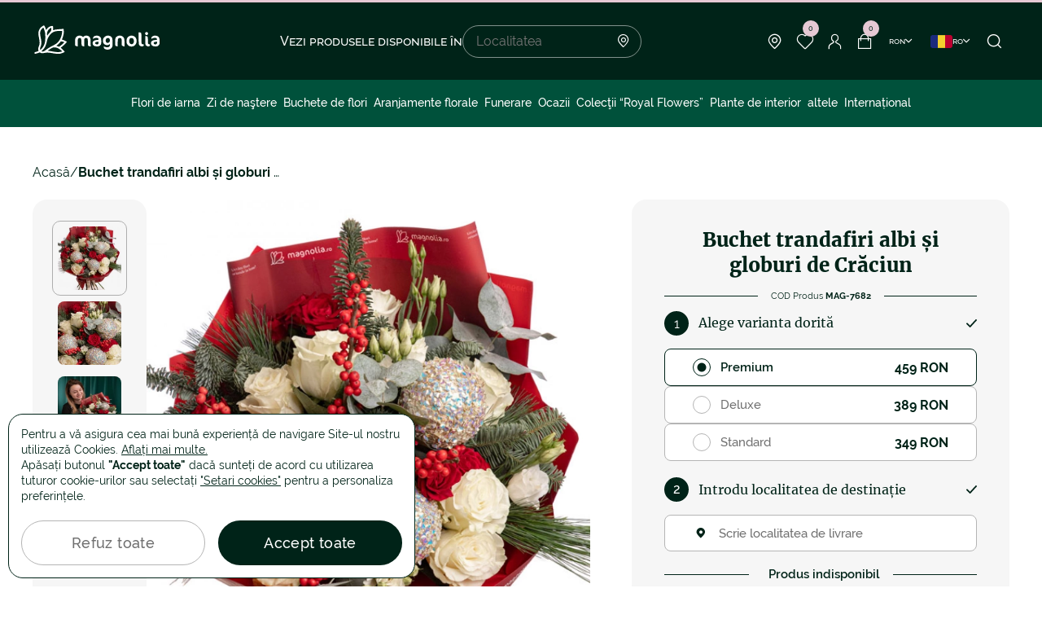

--- FILE ---
content_type: text/html; charset=UTF-8
request_url: https://www.magnolia.ro/buchet-trandafiri-albi-si-globuri-de-craciun-7682.html
body_size: 16056
content:
<!doctype html>
<html lang="ro">
    <head>
        
        <script>
            window.reCaptchaIsActive = true;
            window.reCaptchaSiteKey = "6LfazV8lAAAAAPTz1SGGvmdbykMrPJPUJ1Lh-HNq";
            window.isGoogleAnalytics = true;
        </script>
        <meta charset="utf-8">
<meta name="viewport" content="width=device-width, initial-scale=1, maximum-scale=1, user-scalable=no, shrink-to-fit=no">
<meta name="csrf_token" content="D930ezhmvLPTVCN0wtyhFPQ9eE4NN6W5HPw6IefX">

        <link rel="alternate" hreflang="ro" href="https://www.magnolia.ro/buchet-trandafiri-albi-si-globuri-de-craciun-7682.html">
            <link rel="alternate" hreflang="x-default" href="https://www.magnolia.ro/buchet-trandafiri-albi-si-globuri-de-craciun-7682.html">
        <link rel="alternate" hreflang="en" href="https://www.magnolia.ro/eng/white-roses-bouquet-with-christmas-ornaments-7683.html">
    

<meta property="og:type" content="website">
<meta property="og:url" content="https://www.magnolia.ro/buchet-trandafiri-albi-si-globuri-de-craciun-7682.html">


<meta property="og:title" content="Buchet trandafiri albi și globuri de Crăciun | Magnolia.ro"/>


<meta property="og:image" content="https://www.magnolia.ro/storage/app/uploads/public/681/9b7/ec2/thumb_228699_520_0_0_0_auto.webp"/>
<meta property="og:image:alt" content="Buchet trandafiri albi și globuri de Crăciun">
<meta property="og:site_name" content="Magnolia.ro"/>


<meta property="og:description" content="Trimite un buchet de iarna, cu trandafiri albi si rosii, decorat cu globuri stralucitoare. Livrare prin curieri proprii."/>

<link rel="icon" href="https://www.magnolia.ro/themes/magnolia/assets/dist/img/fav-icon.png">
<link rel="icon" href="https://www.magnolia.ro/themes/magnolia/assets/dist/img/fav-icon.png" type="image/svg+xml">
<link rel="apple-touch-icon" href="https://www.magnolia.ro/themes/magnolia/assets/dist/img/fav-icon.png">


<link rel="stylesheet" href="/themes/magnolia/assets/dist/production/css/app.min.css?id=a3e9bd2e237a588e0b160ee9d05668ca">

<script type="application/ld+json">
        {
            "@context" : "https://schema.org",
            "@type" : "Product",
            "name": "Buchet trandafiri albi și globuri de Crăciun" ,
        "image" : "https://www.magnolia.ro/storage/app/uploads/public/681/9b7/ec2/thumb_228699_300_0_0_0_auto.webp",        "description" : "Vrei să dăruiești un cadou romantic, dar în același timp, perfect pentru sărbătorile de iarnă? Buchetul de trandafiri albi și globuri de Crăciun este alegerea potrivită! Artiștii Magnolia au îmbinat simbolurile iubirii și ale aprecierii, trandafirii roșii și albi, cu elemente specific iernii, cum sunt crenguțele de pin, ramurile de ilex, totul decorat festiv cu globuri de Crăciun strălucitoare. În sezonul rece, florile aduc bucurie în casele celor dragi ție și sunt o idee bună pentru cadoul de zi de naștere, onomastică sau Crăciun. Comandă buchete online și asigurăm livrarea florilor în doar 2-4 ore oriunde în România." ,
            "mpn": "MAG-7682",
                "offers": {
            "@type": "Offer",
            "priceCurrency": "RON",
                "price": "459",
                "availability": "https://schema.org/InStock",
                "url": "https://www.magnolia.ro/buchet-trandafiri-albi-si-globuri-de-craciun-7682.html"
            }}
    </script>        <title>Buchet trandafiri albi și globuri de Crăciun | Magnolia.ro</title>
<meta name="description" content="Trimite un buchet de iarna, cu trandafiri albi si rosii, decorat cu globuri stralucitoare. Livrare prin curieri proprii.">
<meta name="keywords" content="Buchet trandafiri albi și globuri de Crăciun">        <meta name="google-site-verification" content="l0VZTbQtRxri8wEsaEsvzx9DebOGwCbxinZvCN_73Z0" />
<script type="text/javascript">
if (window.isGoogleAnalytics) {
(function(w,d,s,l,i){w[l]=w[l]||[];w[l].push({"gtm.start":
new Date().getTime(),event:"gtm.js"});var f=d.getElementsByTagName(s)[0],
j=d.createElement(s),dl=l!="dataLayer"?"&l="+l:"";j.async=true;j.src=
"//www.googletagmanager.com/gtm.js?id="+i+dl;f.parentNode.insertBefore(j,f);
})(window,document,"script","dataLayer","GTM-WVRRFS");
}
</script>
<script type="text/javascript">
if (window.isGoogleAnalytics) {
 (function(i,s,o,g,r,a,m){i["GoogleAnalyticsObject"]=r;i[r]=i[r]||function(){
(i[r].q=i[r].q||[]).push(arguments)},i[r].l=1*new Date();a=s.createElement(o),
m=s.getElementsByTagName(o)[0];a.async=1;a.src=g;m.parentNode.insertBefore(a,m)
})(window,document,"script","https://www.google-analytics.com/analytics.js","ga");

ga("create", "UA-9582013-1", "auto"); 
}
</script>
<script>
if (window.isGoogleAnalytics) {
(function(h,o,t,j,a,r){
h.hj=h.hj||function(){(h.hj.q=h.hj.q||[]).push(arguments)};
h._hjSettings={hjid:1666052,hjsv:6};
a=o.getElementsByTagName("head")[0];
r=o.createElement("script");r.async=1;
r.src=t+h._hjSettings.hjid+j+h._hjSettings.hjsv;
a.appendChild(r);
})(window,document,"https://static.hotjar.com/c/hotjar-",".js?sv=");
}
</script>
<script type="text/javascript" src="//www.googleadservices.com/pagead/conversion.js"></script><noscript><div style="display:inline;">
<img height="1" width="1" style="border-style:none;" alt="" src="//googleads.g.doubleclick.net/pagead/viewthroughconversion/999850503/?value=0&amp;guid=ON&amp;script=0"/>
</div></noscript>
    </head>
    <body>
        <div id="loader-line" class="hide"></div>
        <!-- Google Tag Manager (noscript) -->
<noscript><iframe src="https://www.googletagmanager.com/ns.html?id=GTM-WVRRFS" height="0" width="0" style="display:none;visibility:hidden"></iframe></noscript>
<!-- End Google Tag Manager (noscript) -->
        <header>
    
    <div class="container">
        <div class="header-block">
                            <button class="menu-toggle"><span></span></button>
            
            <div class="header-logo">
                <a
                                            href="https://www.magnolia.ro"
                                    >
                    <svg width="158" height="49">
                        <use xlink:href="https://www.magnolia.ro/themes/magnolia/assets/dist/img/svg-lib.svg#logo" />
                    </svg>
                </a>
            </div>

                                                <div class="search-block">
    <h4 class="search-title">Vezi produsele disponibile în</h4>
    <div class="search-form">
        <input
            type="text"
            id="localitySearch"
            name="locality_search"
            placeholder="Localitatea"
        />
        <i class="icon-point"></i>

        <div class="locality-search-result-wrapper"></div>    </div>
</div>                
                <div class="header-nav-links">
                                            <div class="locality-button">
                            <span class="nav-link">
                                <i class="icon-point"></i>
                            </span>

                            <div class="locality-menu">
                                <p>Iată lista localităților din România cu livrare flori la domiciliu!</p>

                                <ul>
                                    <li><a href="https://www.magnolia.ro/judet/florarie-online-bucuresti-38/flori-online-bucuresti-2715/">Bucuresti</a></li>
                                    <li><a href="https://www.magnolia.ro/judet/florarie-online-cluj-12/flori-online-clujnapoca-5587/">Cluj</a></li>
                                    <li><a href="https://www.magnolia.ro/judet/florarie-online-arad-2/flori-online-arad-9499/">Arad</a></li>
                                    <li><a href="https://www.magnolia.ro/judet/florarie-online-bacau-4/flori-online-bacau-391/">Bacau</a></li>
                                    <li><a href="https://www.magnolia.ro/judet/florarie-online-maramures-23/flori-online-baia-mare-11296/">Baia Mare</a></li>
                                    <li><a href="https://www.magnolia.ro/judet/florarie-online-bistritanasaud-6/flori-online-bistrita-1165/">Bistrita</a></li>
                                    <li><a href="https://www.magnolia.ro/judet/florarie-online-braila-9/flori-online-braila-2716/">Braila</a></li>
                                    <li><a href="https://www.magnolia.ro/judet/florarie-online-brasov-8/flori-online-brasov-2550/">Brasov</a></li>
                                    <li><a href="https://www.magnolia.ro/judet/florarie-online-buzau-10/flori-online-buzau-4177/">Buzau</a></li>
                                    <li><a href="https://www.magnolia.ro/judet/florarie-online-constanta-13/flori-online-constanta-10849/">Constanța</a></li>
                                    <li><a href="https://www.magnolia.ro/judet/florarie-online-dolj-16/flori-online-craiova-1/">Craiova</a></li>
                                    <li><a href="https://www.magnolia.ro/judet/florarie-online-galati-17/flori-online-galati-10230/">Galati</a></li>
                                    <li><a href="https://www.magnolia.ro/judet/florarie-online-iasi-41/flori-online-iasi-8115/">Iasi</a></li>
                                    <li><a href="https://www.magnolia.ro/judet/florarie-online-bihor-5/flori-online-oradea-7657/">Oradea</a></li>
                                    <li><a href="https://www.magnolia.ro/judet/florarie-online-arges-3/flori-online-pitesti-6907/">Pitesti</a></li>
                                    <li><a href="https://www.magnolia.ro/judet/florarie-online-prahova-28/flori-online-ploiesti-4665/">Ploiesti</a></li>
                                    <li><a href="https://www.magnolia.ro/judet/florarie-online-sibiu-31/flori-online-sibiu-13173/">Sibiu</a></li>
                                    <li><a href="https://www.magnolia.ro/judet/florarie-online-suceava-42/flori-online-suceava-1788/">Suceava</a></li>
                                    <li><a href="https://www.magnolia.ro/judet/florarie-online-mures-25/flori-online-targu-mures-12655/">Targu Mures</a></li>
                                    <li><a href="https://www.magnolia.ro/judet/florarie-online-timis-33/flori-online-timisoara-3852/">Timisoara</a></li>
                                </ul>

                                <a href="https://www.magnolia.ro/judet/" class="button-line">
                                    Vezi toate localitățile
                                    <i class="icon-arrow-right"></i>
                                </a>
                            </div>
                        </div>

                        <div class="header-wishlist-wrapper">
                            
<a href="https://www.magnolia.ro/wishlist/" class="nav-link favorite">
    <i class="icon-favorite"></i>
    <span class="cart-count">0</span>
</a>                        </div>

                        <a href="https://www.magnolia.ro/login"
                           class="nav-link login"
                        >
                            <i class="icon-user"></i>
                        </a>

                        <div class="header-cart-wrapper">
                            
    
<a href="https://www.magnolia.ro/empty-cart/" class="nav-link">
    <i class="icon-cart"></i>
    <span class="cart-count">0</span>
</a>                        </div>

                        <div class="dropdown-container currency-container">
                            <span class="button-arrow currency-button">
                                ron
                                <i class="icon-arrow-down"></i>
                            </span>

                            <div class="dropdown currency-dropdown">
                                <ul>
            <li>
            <a href=""
               class="change-currency-button active"
               data-currency-id="1"
            >
                ron RON
            </a>
        </li>
            <li>
            <a href=""
               class="change-currency-button "
               data-currency-id="2"
            >
                euro €
            </a>
        </li>
            <li>
            <a href=""
               class="change-currency-button "
               data-currency-id="3"
            >
                dolar american $
            </a>
        </li>
    </ul>                            </div>
                        </div>

                        <div class="dropdown-container language-container">
                            <span class="button-arrow language-button">
                                <svg width="27" height="16">
                                    <use xlink:href="https://www.magnolia.ro/themes/magnolia/assets/dist/img/svg-lib.svg#lang-ro" />
                                </svg>
                                ro
                                <i class="icon-arrow-down"></i>
                            </span>

                            <div class="dropdown language-dropdown">
                                                                <ul>
            <li>
            <a class="active" href="https://www.magnolia.ro/buchet-trandafiri-albi-si-globuri-de-craciun-7682.html">
                <svg width="27" height="16">
                    <use xlink:href="https://www.magnolia.ro/themes/magnolia/assets/dist/img/svg-lib.svg#lang-ro" />
                </svg>
                Romana
            </a>
        </li>
            <li>
            <a class="" href="https://www.magnolia.ro/eng/white-roses-bouquet-with-christmas-ornaments-7683.html">
                <svg width="27" height="16">
                    <use xlink:href="https://www.magnolia.ro/themes/magnolia/assets/dist/img/svg-lib.svg#lang-en" />
                </svg>
                English
            </a>
        </li>
    </ul>                                                            </div>
                        </div>
                    
                    <button class="nav-link search-button" onclick="window.header_search.showModal()">
                        <i class="icon-search"></i>
                    </button>
                </div>
                    </div>
    </div>
</header>

    <nav class="header-nav ">
                    <div class="nav-links-mobile">
                <div class="links-item">
                    <input type="checkbox" id="language-button" name="language-button"/>
                    <label for="language-button">
                    <span>
                        <svg width="27" height="16">
                            <use xlink:href="https://www.magnolia.ro/themes/magnolia/assets/dist/img/svg-lib.svg#lang-ro" />
                        </svg>
                        ro
                    </span>
                        <i class="icon-plus-sm"></i>
                        <i class="icon-minus-sm"></i>
                    </label>
                    <ul class="language-block">
                                                <ul>
            <li>
            <a class="active" href="https://www.magnolia.ro/buchet-trandafiri-albi-si-globuri-de-craciun-7682.html">
                <svg width="27" height="16">
                    <use xlink:href="https://www.magnolia.ro/themes/magnolia/assets/dist/img/svg-lib.svg#lang-ro" />
                </svg>
                Romana
            </a>
        </li>
            <li>
            <a class="" href="https://www.magnolia.ro/eng/white-roses-bouquet-with-christmas-ornaments-7683.html">
                <svg width="27" height="16">
                    <use xlink:href="https://www.magnolia.ro/themes/magnolia/assets/dist/img/svg-lib.svg#lang-en" />
                </svg>
                English
            </a>
        </li>
    </ul>                                            </ul>
                </div>

                <div class="links-item">
                    <input type="checkbox" id="currency-button" name="currency-button"/>
                    <label for="currency-button">
                        <span>ron</span>
                            <i class="icon-plus-sm"></i>
                            <i class="icon-minus-sm"></i>
                        </label>
                    <ul>
            <li>
            <a href=""
               class="change-currency-button active"
               data-currency-id="1"
            >
                ron RON
            </a>
        </li>
            <li>
            <a href=""
               class="change-currency-button "
               data-currency-id="2"
            >
                euro €
            </a>
        </li>
            <li>
            <a href=""
               class="change-currency-button "
               data-currency-id="3"
            >
                dolar american $
            </a>
        </li>
    </ul>                </div>
            </div>
        
                    
<ul class="nav-category">
                                                    <li>
                    <a
                        href="https://www.magnolia.ro/flori-de-iarna/"
                        
                    >
                        Flori de iarna
                    </a>
                </li>
                                                                                                                        <li>
                                            <a
                            href="https://www.magnolia.ro/zi-nastere/"
                            
                        >
                            Zi de naştere
                        </a>
                                        <button class="sub-menu-button" data-submenu="sub-menu-1">
                        <i class="icon-arrow-right-mob"></i>
                    </button>

                                            <div class="sub-menu" id="sub-menu-1">
                            <div class="sub-menu-container">
                                    <div class="sub-menu-general">
        <ul>
                                                <li>
                        <a
                            href="https://www.magnolia.ro/beneficii/"
                            
                        >
                                                            <i class="icon-star"></i>
                                                        Beneficii
                        </a>
                    </li>
                                                                <li>
                        <a
                            href="/buchet-custom-1964.html"
                            
                        >
                                                            <i class="icon-flower"></i>
                                                        Creează buchet
                        </a>
                    </li>
                                                                <li>
                        <a
                            href="https://www.magnolia.ro/florarii-magnolia/"
                            
                        >
                                                            <i class="icon-point"></i>
                                                        Florării
                        </a>
                    </li>
                                                                <li>
                        <a
                            href="/blog/"
                            
                        >
                                                            <i class="icon-dialog-empty"></i>
                                                        Blog
                        </a>
                    </li>
                                                                <li>
                        <a
                            href="https://www.magnolia.ro/contact/"
                            
                        >
                                                            <i class="icon-mail"></i>
                                                        Contact
                        </a>
                    </li>
                                    </ul>
    </div>

                                <div class="sub-menu-col">
                                    <ul>
                                        <li class="sub-menu-title">
                                            <button class="sub-menu-button-close" data-submenu="sub-menu-1">
                                                <i class="icon-arrow-right-mob"></i>
                                            </button>
                                            <span>Zi de naştere</span>
                                        </li>

                                                                                                                                    <li>
                                                    <a
                                                        href="https://www.magnolia.ro/zi-nastere/pentru-mama/"
                                                        
                                                    >
                                                        Pentru Mama
                                                    </a>
                                                </li>
                                                                                                                                                                                <li>
                                                    <a
                                                        href="https://www.magnolia.ro/zi-nastere/pentru-iubita/"
                                                        
                                                    >
                                                        Pentru Iubită
                                                    </a>
                                                </li>
                                                                                                                                                                                <li>
                                                    <a
                                                        href="https://www.magnolia.ro/zi-nastere/pentru-sotie/"
                                                        
                                                    >
                                                        Pentru Soţie
                                                    </a>
                                                </li>
                                                                                                                                                                                <li>
                                                    <a
                                                        href="https://www.magnolia.ro/zi-nastere/pentru-bunica/"
                                                        
                                                    >
                                                        Pentru Bunica
                                                    </a>
                                                </li>
                                                                                                                                                                                <li>
                                                    <a
                                                        href="https://www.magnolia.ro/zi-nastere/pentru-prieteni/"
                                                        
                                                    >
                                                        Pentru Prieteni
                                                    </a>
                                                </li>
                                                                                                                                                                                <li>
                                                    <a
                                                        href="https://www.magnolia.ro/zi-nastere/pentru-barbati/"
                                                        
                                                    >
                                                        Pentru Bărbaţi
                                                    </a>
                                                </li>
                                                                                                                        </ul>
                                </div>

                                
                                                                    
                                                                        
                                    
                                                                                                                    
                                        <div class="sub-menu-product-item">
                                            <a class="product-link"
                                               href="https://www.magnolia.ro/buchet-trandafiri-roz-serenada-de-dragoste-7880.html">
                                                <div class="product-image">
                                                                                                            <picture>
                                                            <source
                                                                srcset="https://www.magnolia.ro/storage/app/uploads/public/68b/6d8/bb7/thumb_463633_300_0_0_0_auto.webp"
                                                                type="image/webp"
                                                            >
                                                            <img
                                                                src="https://www.magnolia.ro/storage/app/uploads/public/68b/6d8/bb7/thumb_463633_300_0_0_0_auto.jpg"
                                                                loading="lazy"
                                                                alt="Buchet cu trandafiri roz și hortensii &quot;Whisper of Beauty&quot;"
                                                                title="Buchet cu trandafiri roz și hortensii &quot;Whisper of Beauty&quot;"
                                                            />
                                                        </picture>
                                                                                                    </div>
                                                <p class="product-name">Buchet cu trandafiri roz și hortensii &quot;Whisper of Beauty&quot;</p>
                                                <p class="product-price price">
                                                    <strong>
                                                        269 RON
                                                                                                                    - 369 RON
                                                                                                            </strong>
                                                                                                    </p>
                                            </a>
                                        </div>
                                                                                                </div>
                        </div>
                                    </li>
                                                                                                                        <li>
                                            <a
                            href="https://www.magnolia.ro/flori-online-buchete-de-flori/"
                            
                        >
                            Buchete de flori
                        </a>
                                        <button class="sub-menu-button" data-submenu="sub-menu-2">
                        <i class="icon-arrow-right-mob"></i>
                    </button>

                                            <div class="sub-menu" id="sub-menu-2">
                            <div class="sub-menu-container">
                                    <div class="sub-menu-general">
        <ul>
                                                <li>
                        <a
                            href="https://www.magnolia.ro/beneficii/"
                            
                        >
                                                            <i class="icon-star"></i>
                                                        Beneficii
                        </a>
                    </li>
                                                                <li>
                        <a
                            href="/buchet-custom-1964.html"
                            
                        >
                                                            <i class="icon-flower"></i>
                                                        Creează buchet
                        </a>
                    </li>
                                                                <li>
                        <a
                            href="https://www.magnolia.ro/florarii-magnolia/"
                            
                        >
                                                            <i class="icon-point"></i>
                                                        Florării
                        </a>
                    </li>
                                                                <li>
                        <a
                            href="/blog/"
                            
                        >
                                                            <i class="icon-dialog-empty"></i>
                                                        Blog
                        </a>
                    </li>
                                                                <li>
                        <a
                            href="https://www.magnolia.ro/contact/"
                            
                        >
                                                            <i class="icon-mail"></i>
                                                        Contact
                        </a>
                    </li>
                                    </ul>
    </div>

                                <div class="sub-menu-col">
                                    <ul>
                                        <li class="sub-menu-title">
                                            <button class="sub-menu-button-close" data-submenu="sub-menu-2">
                                                <i class="icon-arrow-right-mob"></i>
                                            </button>
                                            <span>Buchete de flori</span>
                                        </li>

                                                                                                                                    <li>
                                                    <a
                                                        href="https://www.magnolia.ro/flori-online-buchete-de-flori/trandafiri/"
                                                        
                                                    >
                                                        Buchete de trandafiri
                                                    </a>
                                                </li>
                                                                                                                                                                                <li>
                                                    <a
                                                        href="https://www.magnolia.ro/flori-online-buchete-de-flori/trandafiri-rosii/"
                                                        
                                                    >
                                                        Trandafiri roșii
                                                    </a>
                                                </li>
                                                                                                                                                                                <li>
                                                    <a
                                                        href="https://www.magnolia.ro/flori-online-buchete-de-flori/trandafiri-albi/"
                                                        
                                                    >
                                                        Trandafiri albi
                                                    </a>
                                                </li>
                                                                                                                                                                                <li>
                                                    <a
                                                        href="https://www.magnolia.ro/flori-online-buchete-de-flori/trandafiri-roz/"
                                                        
                                                    >
                                                        Trandafiri roz
                                                    </a>
                                                </li>
                                                                                                                                                                                <li>
                                                    <a
                                                        href="https://www.magnolia.ro/flori-online-buchete-de-flori/trandafiri-albastri/"
                                                        
                                                    >
                                                        Trandafiri albaștri
                                                    </a>
                                                </li>
                                                                                                                                                                                <li>
                                                    <a
                                                        href="https://www.magnolia.ro/flori-online-buchete-de-flori/buchete-101-trandafiri/"
                                                        
                                                    >
                                                        Buchete 101 trandafiri
                                                    </a>
                                                </li>
                                                                                                                                                                                <li>
                                                    <a
                                                        href="https://www.magnolia.ro/flori-online-buchete-de-flori/buchete-hortensii/"
                                                        
                                                    >
                                                        Buchete hortensii
                                                    </a>
                                                </li>
                                                                                                                                                                                <li>
                                                    <a
                                                        href="https://www.magnolia.ro/flori-online-buchete-de-flori/buchete-frezii/"
                                                        
                                                    >
                                                        Buchete frezii
                                                    </a>
                                                </li>
                                                                                                                                                                                <li>
                                                    <a
                                                        href="https://www.magnolia.ro/flori-online-buchete-de-flori/lalele/"
                                                        
                                                    >
                                                        Buchete lalele
                                                    </a>
                                                </li>
                                                                                                                                                                                <li>
                                                    <a
                                                        href="https://www.magnolia.ro/flori-online-buchete-de-flori/buchete-irisi/"
                                                        
                                                    >
                                                        Buchete irişi
                                                    </a>
                                                </li>
                                                                                                                                                                                <li>
                                                    <a
                                                        href="https://www.magnolia.ro/flori-online-buchete-de-flori/buchete-crini/"
                                                        
                                                    >
                                                        Buchete crini
                                                    </a>
                                                </li>
                                                                                                                                                                                <li>
                                                    <a
                                                        href="https://www.magnolia.ro/flori-online-buchete-de-flori/buchete-gerbera/"
                                                        
                                                    >
                                                        Buchete gerbera
                                                    </a>
                                                </li>
                                                                                                                                                                                <li>
                                                    <a
                                                        href="https://www.magnolia.ro/flori-online-buchete-de-flori/buchete-mix/"
                                                        
                                                    >
                                                        Buchete mixte
                                                    </a>
                                                </li>
                                                                                                                        </ul>
                                </div>

                                
                                                                    
                                                                        
                                    
                                                                                                                    
                                        <div class="sub-menu-product-item">
                                            <a class="product-link"
                                               href="https://www.magnolia.ro/buchet-red-passion-5935.html">
                                                <div class="product-image">
                                                                                                            <picture>
                                                            <source
                                                                srcset="https://www.magnolia.ro/storage/app/uploads/public/681/9b6/0c8/thumb_223656_300_0_0_0_auto.webp"
                                                                type="image/webp"
                                                            >
                                                            <img
                                                                src="https://www.magnolia.ro/storage/app/uploads/public/681/9b6/0c8/thumb_223656_300_0_0_0_auto.jpg"
                                                                loading="lazy"
                                                                alt="Buchet „Red Passion”"
                                                                title="Buchet „Red Passion”"
                                                            />
                                                        </picture>
                                                                                                    </div>
                                                <p class="product-name">Buchet „Red Passion”</p>
                                                <p class="product-price price">
                                                    <strong>
                                                        349 RON
                                                                                                                    - 529 RON
                                                                                                            </strong>
                                                                                                    </p>
                                            </a>
                                        </div>
                                                                                                </div>
                        </div>
                                    </li>
                                                                                                                        <li>
                                            <a
                            href="https://www.magnolia.ro/aranjamente-florale/"
                            
                        >
                            Aranjamente florale
                        </a>
                                        <button class="sub-menu-button" data-submenu="sub-menu-3">
                        <i class="icon-arrow-right-mob"></i>
                    </button>

                                            <div class="sub-menu" id="sub-menu-3">
                            <div class="sub-menu-container">
                                    <div class="sub-menu-general">
        <ul>
                                                <li>
                        <a
                            href="https://www.magnolia.ro/beneficii/"
                            
                        >
                                                            <i class="icon-star"></i>
                                                        Beneficii
                        </a>
                    </li>
                                                                <li>
                        <a
                            href="/buchet-custom-1964.html"
                            
                        >
                                                            <i class="icon-flower"></i>
                                                        Creează buchet
                        </a>
                    </li>
                                                                <li>
                        <a
                            href="https://www.magnolia.ro/florarii-magnolia/"
                            
                        >
                                                            <i class="icon-point"></i>
                                                        Florării
                        </a>
                    </li>
                                                                <li>
                        <a
                            href="/blog/"
                            
                        >
                                                            <i class="icon-dialog-empty"></i>
                                                        Blog
                        </a>
                    </li>
                                                                <li>
                        <a
                            href="https://www.magnolia.ro/contact/"
                            
                        >
                                                            <i class="icon-mail"></i>
                                                        Contact
                        </a>
                    </li>
                                    </ul>
    </div>

                                <div class="sub-menu-col">
                                    <ul>
                                        <li class="sub-menu-title">
                                            <button class="sub-menu-button-close" data-submenu="sub-menu-3">
                                                <i class="icon-arrow-right-mob"></i>
                                            </button>
                                            <span>Aranjamente florale</span>
                                        </li>

                                                                                                                                    <li>
                                                    <a
                                                        href="https://www.magnolia.ro/aranjamente-florale/aranjamente-florale-in-cutie/"
                                                        
                                                    >
                                                        Aranjamente florale în cutie
                                                    </a>
                                                </li>
                                                                                                                                                                                <li>
                                                    <a
                                                        href="https://www.magnolia.ro/aranjamente-florale/aranjamente-florale-trandafiri-rosii/"
                                                        
                                                    >
                                                        Aranjamente florale trandafiri roșii
                                                    </a>
                                                </li>
                                                                                                                                                                                <li>
                                                    <a
                                                        href="https://www.magnolia.ro/aranjamente-florale/aranjamente-cosuri/"
                                                        
                                                    >
                                                        Aranjamente în coşuri
                                                    </a>
                                                </li>
                                                                                                                                                                                <li>
                                                    <a
                                                        href="https://www.magnolia.ro/aranjamente-florale/aranjamente-romantice/"
                                                        
                                                    >
                                                        Aranjamente romantice
                                                    </a>
                                                </li>
                                                                                                                                                                                <li>
                                                    <a
                                                        href="https://www.magnolia.ro/aranjamente-florale/aranjamente-cu-bautura/"
                                                        
                                                    >
                                                        Aranjamente cu băutură
                                                    </a>
                                                </li>
                                                                                                                                                                                <li>
                                                    <a
                                                        href="https://www.magnolia.ro/aranjamente-florale/aranjamente-cu-plante/"
                                                        
                                                    >
                                                        Aranjamente cu plante de interior
                                                    </a>
                                                </li>
                                                                                                                        </ul>
                                </div>

                                
                                                                    
                                                                        
                                    
                                                                                                                    
                                        <div class="sub-menu-product-item">
                                            <a class="product-link"
                                               href="https://www.magnolia.ro/aranjament-cu-trandafiri-albi-eleganta-pura-6157.html">
                                                <div class="product-image">
                                                                                                            <picture>
                                                            <source
                                                                srcset="https://www.magnolia.ro/storage/app/uploads/public/691/6f9/033/thumb_464012_300_0_0_0_auto.webp"
                                                                type="image/webp"
                                                            >
                                                            <img
                                                                src="https://www.magnolia.ro/storage/app/uploads/public/691/6f9/033/thumb_464012_300_0_0_0_auto.jpg"
                                                                loading="lazy"
                                                                alt="Aranjament cu trandafiri albi „Eleganță Pură”"
                                                                title="Aranjament cu trandafiri albi „Eleganță Pură”"
                                                            />
                                                        </picture>
                                                                                                    </div>
                                                <p class="product-name">Aranjament cu trandafiri albi „Eleganță Pură”</p>
                                                <p class="product-price price">
                                                    <strong>
                                                        299 RON
                                                                                                                    - 399 RON
                                                                                                            </strong>
                                                                                                    </p>
                                            </a>
                                        </div>
                                                                                                </div>
                        </div>
                                    </li>
                                                                                                                        <li>
                                            <a
                            href="https://www.magnolia.ro/funerare/"
                            
                        >
                            Funerare
                        </a>
                                        <button class="sub-menu-button" data-submenu="sub-menu-4">
                        <i class="icon-arrow-right-mob"></i>
                    </button>

                                            <div class="sub-menu" id="sub-menu-4">
                            <div class="sub-menu-container">
                                    <div class="sub-menu-general">
        <ul>
                                                <li>
                        <a
                            href="https://www.magnolia.ro/beneficii/"
                            
                        >
                                                            <i class="icon-star"></i>
                                                        Beneficii
                        </a>
                    </li>
                                                                <li>
                        <a
                            href="/buchet-custom-1964.html"
                            
                        >
                                                            <i class="icon-flower"></i>
                                                        Creează buchet
                        </a>
                    </li>
                                                                <li>
                        <a
                            href="https://www.magnolia.ro/florarii-magnolia/"
                            
                        >
                                                            <i class="icon-point"></i>
                                                        Florării
                        </a>
                    </li>
                                                                <li>
                        <a
                            href="/blog/"
                            
                        >
                                                            <i class="icon-dialog-empty"></i>
                                                        Blog
                        </a>
                    </li>
                                                                <li>
                        <a
                            href="https://www.magnolia.ro/contact/"
                            
                        >
                                                            <i class="icon-mail"></i>
                                                        Contact
                        </a>
                    </li>
                                    </ul>
    </div>

                                <div class="sub-menu-col">
                                    <ul>
                                        <li class="sub-menu-title">
                                            <button class="sub-menu-button-close" data-submenu="sub-menu-4">
                                                <i class="icon-arrow-right-mob"></i>
                                            </button>
                                            <span>Funerare</span>
                                        </li>

                                                                                                                                    <li>
                                                    <a
                                                        href="https://www.magnolia.ro/funerare/coroane-funerare/"
                                                        
                                                    >
                                                        Coroane funerare
                                                    </a>
                                                </li>
                                                                                                                                                                                <li>
                                                    <a
                                                        href="https://www.magnolia.ro/funerare/jerbe-funerare/"
                                                        
                                                    >
                                                        Jerbe funerare
                                                    </a>
                                                </li>
                                                                                                                                                                                <li>
                                                    <a
                                                        href="https://www.magnolia.ro/funerare/aranjamente-funerare/"
                                                        
                                                    >
                                                        Aranjamente funerare
                                                    </a>
                                                </li>
                                                                                                                                                                                <li>
                                                    <a
                                                        href="https://www.magnolia.ro/funerare/buchete-funerare/"
                                                        
                                                    >
                                                        Buchete funerare
                                                    </a>
                                                </li>
                                                                                                                                                                                <li>
                                                    <a
                                                        href="https://www.magnolia.ro/funerare/flori-de-luminatie/"
                                                        
                                                    >
                                                        Flori de Luminaţie
                                                    </a>
                                                </li>
                                                                                                                        </ul>
                                </div>

                                
                                                                    
                                                                        
                                    
                                                                                                                    
                                        <div class="sub-menu-product-item">
                                            <a class="product-link"
                                               href="https://www.magnolia.ro/cruce-funerara-cu-trandafiri-orhidee-si-eustoma">
                                                <div class="product-image">
                                                                                                            <picture>
                                                            <source
                                                                srcset="https://www.magnolia.ro/storage/app/uploads/public/689/c81/bf3/thumb_463458_300_0_0_0_auto.webp"
                                                                type="image/webp"
                                                            >
                                                            <img
                                                                src="https://www.magnolia.ro/storage/app/uploads/public/689/c81/bf3/thumb_463458_300_0_0_0_auto.jpg"
                                                                loading="lazy"
                                                                alt="Cruce funerara cu trandafiri, orhidee si eustoma"
                                                                title="Cruce-funerara-cu-trandafiri-orhidee-si-eustoma"
                                                            />
                                                        </picture>
                                                                                                    </div>
                                                <p class="product-name">Cruce funerară cu trandafiri, orhidee și eustoma</p>
                                                <p class="product-price price">
                                                    <strong>
                                                        489 RON
                                                                                                            </strong>
                                                                                                    </p>
                                            </a>
                                        </div>
                                                                                                </div>
                        </div>
                                    </li>
                                                                                                                        <li>
                                            <a
                            href="https://www.magnolia.ro/ocazii/"
                            
                        >
                            Ocazii
                        </a>
                                        <button class="sub-menu-button" data-submenu="sub-menu-5">
                        <i class="icon-arrow-right-mob"></i>
                    </button>

                                            <div class="sub-menu" id="sub-menu-5">
                            <div class="sub-menu-container">
                                    <div class="sub-menu-general">
        <ul>
                                                <li>
                        <a
                            href="https://www.magnolia.ro/beneficii/"
                            
                        >
                                                            <i class="icon-star"></i>
                                                        Beneficii
                        </a>
                    </li>
                                                                <li>
                        <a
                            href="/buchet-custom-1964.html"
                            
                        >
                                                            <i class="icon-flower"></i>
                                                        Creează buchet
                        </a>
                    </li>
                                                                <li>
                        <a
                            href="https://www.magnolia.ro/florarii-magnolia/"
                            
                        >
                                                            <i class="icon-point"></i>
                                                        Florării
                        </a>
                    </li>
                                                                <li>
                        <a
                            href="/blog/"
                            
                        >
                                                            <i class="icon-dialog-empty"></i>
                                                        Blog
                        </a>
                    </li>
                                                                <li>
                        <a
                            href="https://www.magnolia.ro/contact/"
                            
                        >
                                                            <i class="icon-mail"></i>
                                                        Contact
                        </a>
                    </li>
                                    </ul>
    </div>

                                <div class="sub-menu-col">
                                    <ul>
                                        <li class="sub-menu-title">
                                            <button class="sub-menu-button-close" data-submenu="sub-menu-5">
                                                <i class="icon-arrow-right-mob"></i>
                                            </button>
                                            <span>Ocazii</span>
                                        </li>

                                                                                                                                    <li>
                                                    <a
                                                        href="https://www.magnolia.ro/ocazii/flori-din-dragoste/"
                                                        
                                                    >
                                                        Flori din dragoste
                                                    </a>
                                                </li>
                                                                                                                                                                                <li>
                                                    <a
                                                        href="https://www.magnolia.ro/ocazii/flori-pentru-aniversari/"
                                                        
                                                    >
                                                        Flori pentru aniversări
                                                    </a>
                                                </li>
                                                                                                                                                                                <li>
                                                    <a
                                                        href="https://www.magnolia.ro/ocazii/onomastica/"
                                                        
                                                    >
                                                        Onomastică
                                                    </a>
                                                </li>
                                                                                                                                                                                <li>
                                                    <a
                                                        href="https://www.magnolia.ro/ocazii/cerere-in-casatorie/"
                                                        
                                                    >
                                                        Cerere în căsătorie
                                                    </a>
                                                </li>
                                                                                                                                                                                <li>
                                                    <a
                                                        href="https://www.magnolia.ro/ocazii/flori-nou-nascut-si-botez/"
                                                        
                                                    >
                                                        Flori nou-născut și botez
                                                    </a>
                                                </li>
                                                                                                                                                                                <li>
                                                    <a
                                                        href="https://www.magnolia.ro/ocazii/aniversare-casatorie/"
                                                        
                                                    >
                                                        Aniversare căsătorie
                                                    </a>
                                                </li>
                                                                                                                                                                                <li>
                                                    <a
                                                        href="https://www.magnolia.ro/ocazii/flori-pur-si-simplu/"
                                                        
                                                    >
                                                        Flori Pur şi simplu
                                                    </a>
                                                </li>
                                                                                                                        </ul>
                                </div>

                                
                                                                    
                                                                        
                                    
                                                                                                                    
                                        <div class="sub-menu-product-item">
                                            <a class="product-link"
                                               href="https://www.magnolia.ro/aranjament-cu-flori-roz-8683.html">
                                                <div class="product-image">
                                                                                                            <picture>
                                                            <source
                                                                srcset="https://www.magnolia.ro/storage/app/uploads/public/681/9b9/188/thumb_231727_300_0_0_0_auto.webp"
                                                                type="image/webp"
                                                            >
                                                            <img
                                                                src="https://www.magnolia.ro/storage/app/uploads/public/681/9b9/188/thumb_231727_300_0_0_0_auto.jpg"
                                                                loading="lazy"
                                                                alt="Aranjament cu flori roz"
                                                                title="Aranjament cu flori roz"
                                                            />
                                                        </picture>
                                                                                                    </div>
                                                <p class="product-name">Aranjament cu flori roz</p>
                                                <p class="product-price price">
                                                    <strong>
                                                        259 RON
                                                                                                                    - 329 RON
                                                                                                            </strong>
                                                                                                    </p>
                                            </a>
                                        </div>
                                                                                                </div>
                        </div>
                                    </li>
                                                                                                                        <li>
                                            <a
                            href="https://www.magnolia.ro/colectii-royal-flowers/"
                            
                        >
                            Colecţii “Royal Flowers”
                        </a>
                                        <button class="sub-menu-button" data-submenu="sub-menu-6">
                        <i class="icon-arrow-right-mob"></i>
                    </button>

                                            <div class="sub-menu" id="sub-menu-6">
                            <div class="sub-menu-container">
                                    <div class="sub-menu-general">
        <ul>
                                                <li>
                        <a
                            href="https://www.magnolia.ro/beneficii/"
                            
                        >
                                                            <i class="icon-star"></i>
                                                        Beneficii
                        </a>
                    </li>
                                                                <li>
                        <a
                            href="/buchet-custom-1964.html"
                            
                        >
                                                            <i class="icon-flower"></i>
                                                        Creează buchet
                        </a>
                    </li>
                                                                <li>
                        <a
                            href="https://www.magnolia.ro/florarii-magnolia/"
                            
                        >
                                                            <i class="icon-point"></i>
                                                        Florării
                        </a>
                    </li>
                                                                <li>
                        <a
                            href="/blog/"
                            
                        >
                                                            <i class="icon-dialog-empty"></i>
                                                        Blog
                        </a>
                    </li>
                                                                <li>
                        <a
                            href="https://www.magnolia.ro/contact/"
                            
                        >
                                                            <i class="icon-mail"></i>
                                                        Contact
                        </a>
                    </li>
                                    </ul>
    </div>

                                <div class="sub-menu-col">
                                    <ul>
                                        <li class="sub-menu-title">
                                            <button class="sub-menu-button-close" data-submenu="sub-menu-6">
                                                <i class="icon-arrow-right-mob"></i>
                                            </button>
                                            <span>Colecţii “Royal Flowers”</span>
                                        </li>

                                                                                                                                    <li>
                                                    <a
                                                        href="https://www.magnolia.ro/colectii-royal-flowers/colectia-de-lux/"
                                                        
                                                    >
                                                        Colecția de Lux
                                                    </a>
                                                </li>
                                                                                                                                                                                <li>
                                                    <a
                                                        href="https://www.magnolia.ro/colectii-royal-flowers/colectia-art-unique/"
                                                        
                                                    >
                                                        Colecția Art Unique
                                                    </a>
                                                </li>
                                                                                                                        </ul>
                                </div>

                                
                                                                    
                                                                        
                                    
                                                                                                                    
                                        <div class="sub-menu-product-item">
                                            <a class="product-link"
                                               href="https://www.magnolia.ro/buchet-101-trandafiri-rosii-freedom-602.html">
                                                <div class="product-image">
                                                                                                            <picture>
                                                            <source
                                                                srcset="https://www.magnolia.ro/storage/app/uploads/public/681/9b0/7a8/thumb_210028_300_0_0_0_auto.webp"
                                                                type="image/webp"
                                                            >
                                                            <img
                                                                src="https://www.magnolia.ro/storage/app/uploads/public/681/9b0/7a8/thumb_210028_300_0_0_0_auto.jpg"
                                                                loading="lazy"
                                                                alt="Buchet 101 trandafiri roşii"
                                                                title="Buchet 101 trandafiri roşii"
                                                            />
                                                        </picture>
                                                                                                    </div>
                                                <p class="product-name">Buchet 101 trandafiri roşii</p>
                                                <p class="product-price price">
                                                    <strong>
                                                        1799 RON
                                                                                                            </strong>
                                                                                                    </p>
                                            </a>
                                        </div>
                                                                                                </div>
                        </div>
                                    </li>
                                                                                                                        <li>
                                            <a
                            href="https://www.magnolia.ro/plante-de-interior/"
                            
                        >
                            Plante de interior
                        </a>
                                        <button class="sub-menu-button" data-submenu="sub-menu-7">
                        <i class="icon-arrow-right-mob"></i>
                    </button>

                                            <div class="sub-menu" id="sub-menu-7">
                            <div class="sub-menu-container">
                                    <div class="sub-menu-general">
        <ul>
                                                <li>
                        <a
                            href="https://www.magnolia.ro/beneficii/"
                            
                        >
                                                            <i class="icon-star"></i>
                                                        Beneficii
                        </a>
                    </li>
                                                                <li>
                        <a
                            href="/buchet-custom-1964.html"
                            
                        >
                                                            <i class="icon-flower"></i>
                                                        Creează buchet
                        </a>
                    </li>
                                                                <li>
                        <a
                            href="https://www.magnolia.ro/florarii-magnolia/"
                            
                        >
                                                            <i class="icon-point"></i>
                                                        Florării
                        </a>
                    </li>
                                                                <li>
                        <a
                            href="/blog/"
                            
                        >
                                                            <i class="icon-dialog-empty"></i>
                                                        Blog
                        </a>
                    </li>
                                                                <li>
                        <a
                            href="https://www.magnolia.ro/contact/"
                            
                        >
                                                            <i class="icon-mail"></i>
                                                        Contact
                        </a>
                    </li>
                                    </ul>
    </div>

                                <div class="sub-menu-col">
                                    <ul>
                                        <li class="sub-menu-title">
                                            <button class="sub-menu-button-close" data-submenu="sub-menu-7">
                                                <i class="icon-arrow-right-mob"></i>
                                            </button>
                                            <span>Plante de interior</span>
                                        </li>

                                                                                                                                    <li>
                                                    <a
                                                        href="https://www.magnolia.ro/plante-de-interior/bonsai/"
                                                        
                                                    >
                                                        Bonsai
                                                    </a>
                                                </li>
                                                                                                                                                                                <li>
                                                    <a
                                                        href="https://www.magnolia.ro/plante-de-interior/orhidee-phalaenopsis/"
                                                        
                                                    >
                                                        Orhidee Phalaenopsis
                                                    </a>
                                                </li>
                                                                                                                                                                                <li>
                                                    <a
                                                        href="https://www.magnolia.ro/plante-de-interior/flori-de-apartament-decorative-prin-flori/"
                                                        
                                                    >
                                                        Flori de apartament - Decorative prin flori
                                                    </a>
                                                </li>
                                                                                                                                                                                <li>
                                                    <a
                                                        href="https://www.magnolia.ro/plante-de-interior/flori-de-apartament-decorative-prin-frunze/"
                                                        
                                                    >
                                                        Flori de apartament - Decorative prin frunze
                                                    </a>
                                                </li>
                                                                                                                        </ul>
                                </div>

                                
                                                                    
                                                                        
                                    
                                                                                                                    
                                        <div class="sub-menu-product-item">
                                            <a class="product-link"
                                               href="https://www.magnolia.ro/aranjament-cu-orhidee-phalaenopsis-5252.html">
                                                <div class="product-image">
                                                                                                            <picture>
                                                            <source
                                                                srcset="https://www.magnolia.ro/storage/app/uploads/public/681/9b5/5a2/thumb_221802_300_0_0_0_auto.webp"
                                                                type="image/webp"
                                                            >
                                                            <img
                                                                src="https://www.magnolia.ro/storage/app/uploads/public/681/9b5/5a2/thumb_221802_300_0_0_0_auto.jpg"
                                                                loading="lazy"
                                                                alt="Aranjament cu orhidee Phalaenopsis"
                                                                title="Aranjament cu orhidee Phalaenopsis"
                                                            />
                                                        </picture>
                                                                                                    </div>
                                                <p class="product-name">Aranjament cu orhidee Phalaenopsis</p>
                                                <p class="product-price price">
                                                    <strong>
                                                        229 RON
                                                                                                                    - 629 RON
                                                                                                            </strong>
                                                                                                    </p>
                                            </a>
                                        </div>
                                                                                                </div>
                        </div>
                                    </li>
                                                                                                                        <li>
                                            <span>altele</span>
                                        <button class="sub-menu-button" data-submenu="sub-menu-8">
                        <i class="icon-arrow-right-mob"></i>
                    </button>

                                            <div class="sub-menu more" id="sub-menu-8">
                            <div class="sub-menu-container">
                                <div class="sub-menu-col">
                                    <ul>
                                        <li class="sub-menu-title">
                                            <button class="sub-menu-button-close" data-submenu="sub-menu-8">
                                                <i class="icon-arrow-right-mob"></i>
                                            </button>
                                            <span>altele</span>
                                        </li>

                                                                                                                                                                                <li>
                                                    <a
                                                        href="https://www.magnolia.ro/pentru-partenerii-business/"
                                                        
                                                    >
                                                    Flori corporate
                                                    </a>

                                                                                                    </li>
                                                                                                                                                                                                                            <li>
                                                    <a
                                                        href="https://www.magnolia.ro/trandafiri-criogenati/"
                                                        
                                                    >
                                                    Trandafiri criogenați
                                                    </a>

                                                                                                    </li>
                                                                                                                        </ul>
                                </div>
                            </div>
                        </div>
                                    </li>
                                                                        <li>
                    <a
                        href="https://www.magnolia.ro/international/buchete-de-flori-international/"
                        
                    >
                        Internațional
                    </a>
                </li>
                        </ul>

<div class="nav-general-mobile">
        <div class="sub-menu-general">
        <ul>
                                                <li>
                        <a
                            href="https://www.magnolia.ro/beneficii/"
                            
                        >
                                                            <i class="icon-star"></i>
                                                        Beneficii
                        </a>
                    </li>
                                                                <li>
                        <a
                            href="/buchet-custom-1964.html"
                            
                        >
                                                            <i class="icon-flower"></i>
                                                        Creează buchet
                        </a>
                    </li>
                                                                <li>
                        <a
                            href="https://www.magnolia.ro/florarii-magnolia/"
                            
                        >
                                                            <i class="icon-point"></i>
                                                        Florării
                        </a>
                    </li>
                                                                <li>
                        <a
                            href="/blog/"
                            
                        >
                                                            <i class="icon-dialog-empty"></i>
                                                        Blog
                        </a>
                    </li>
                                                                <li>
                        <a
                            href="https://www.magnolia.ro/contact/"
                            
                        >
                                                            <i class="icon-mail"></i>
                                                        Contact
                        </a>
                    </li>
                                    </ul>
    </div>
</div>        
                    <div class="locality-menu">
                <p>
                    <i class="icon-point"></i>
                    Orașe:
                </p>

                <ul>
                    <li><a href="https://www.magnolia.ro/judet/florarie-online-bucuresti-38/flori-online-bucuresti-2715/">Bucuresti</a></li>
                    <li><a href="https://www.magnolia.ro/judet/florarie-online-cluj-12/flori-online-clujnapoca-5587/">Cluj</a></li>
                    <li><a href="https://www.magnolia.ro/judet/florarie-online-arad-2/flori-online-arad-9499/">Arad</a></li>
                    <li><a href="https://www.magnolia.ro/judet/florarie-online-bacau-4/flori-online-bacau-391/">Bacau</a></li>
                    <li><a href="https://www.magnolia.ro/judet/florarie-online-maramures-23/flori-online-baia-mare-11296/">Baia Mare</a></li>
                    <li><a href="https://www.magnolia.ro/judet/florarie-online-bistritanasaud-6/flori-online-bistrita-1165/">Bistrita</a></li>
                    <li><a href="https://www.magnolia.ro/judet/florarie-online-braila-9/flori-online-braila-2716/">Braila</a></li>
                    <li><a href="https://www.magnolia.ro/judet/florarie-online-brasov-8/flori-online-brasov-2550/">Brasov</a></li>
                    <li><a href="https://www.magnolia.ro/judet/florarie-online-buzau-10/flori-online-buzau-4177/">Buzau</a></li>
                    <li><a href="https://www.magnolia.ro/judet/florarie-online-constanta-13/flori-online-constanta-10849/">Constanța</a></li>
                    <li><a href="https://www.magnolia.ro/judet/florarie-online-dolj-16/flori-online-craiova-1/">Craiova</a></li>
                    <li><a href="https://www.magnolia.ro/judet/florarie-online-galati-17/flori-online-galati-10230/">Galati</a></li>
                    <li><a href="https://www.magnolia.ro/judet/florarie-online-iasi-41/flori-online-iasi-8115/">Iasi</a></li>
                    <li><a href="https://www.magnolia.ro/judet/florarie-online-bihor-5/flori-online-oradea-7657/">Oradea</a></li>
                    <li><a href="https://www.magnolia.ro/judet/florarie-online-arges-3/flori-online-pitesti-6907/">Pitesti</a></li>
                    <li><a href="https://www.magnolia.ro/judet/florarie-online-prahova-28/flori-online-ploiesti-4665/">Ploiesti</a></li>
                    <li><a href="https://www.magnolia.ro/judet/florarie-online-sibiu-31/flori-online-sibiu-13173/">Sibiu</a></li>
                    <li><a href="https://www.magnolia.ro/judet/florarie-online-suceava-42/flori-online-suceava-1788/">Suceava</a></li>
                    <li><a href="https://www.magnolia.ro/judet/florarie-online-mures-25/flori-online-targu-mures-12655/">Targu Mures</a></li>
                    <li><a href="https://www.magnolia.ro/judet/florarie-online-timis-33/flori-online-timisoara-3852/">Timisoara</a></li>
                </ul>

                <a href="https://www.magnolia.ro/judet/" class="button-line">
                    Vezi toate localitățile
                    <i class="icon-arrow-right"></i>
                </a>
            </div>
            </nav>
            <dialog id="header_search" class="modal modal-search">
    <div class="loader"></div>
    <div class="dialog-content">
        <div class="modal-container">
            <div class="sticky-close">
                <button type="button" class="modal-close icon-dark" onclick="window.header_search.close()">
                    <i class="icon-close-sm"></i>
                </button>
            </div>

            <div class="search-form-input">
                <input
                    type="text"
                    id="productSearch"
                    name="product_search"
                    placeholder="Ce cauți..."
                    data-url="https://www.magnolia.ro/cautare/?search="
                    autofocus
                />
            </div>
            <div class="product-search-result-wrapper"></div>
        </div>
    </div>
</dialog>    
    <div class="mobile-search">
        <div class="search-block">
    <h4 class="search-title">Vezi produsele disponibile în</h4>
    <div class="search-form">
        <input
            type="text"
            id="localitySearch"
            name="locality_search"
            placeholder="Localitatea"
        />
        <i class="icon-point"></i>

        <div class="locality-search-result-wrapper"></div>    </div>
</div>    </div>
            <main class="product-page">
    <div class="container">
        <div class="breadcrumbs-block">
    <ul itemscope itemtype="https://schema.org/BreadcrumbList">
                    <li itemprop="itemListElement" itemscope itemtype="https://schema.org/ListItem">
                                    <a href="https://www.magnolia.ro" title="Acasă" itemprop="item">
                        <span itemprop="name">Acasă</span>
                    </a>
                                <meta itemprop="position" content="1" />
            </li>
                    <li itemprop="itemListElement" itemscope itemtype="https://schema.org/ListItem">
                                    <span itemprop="item">
                        <span itemprop="name">Buchet trandafiri albi și globuri de Crăciun</span>
                    </span>
                                <meta itemprop="position" content="2" />
            </li>
            </ul>
</div>
        <div class="product-wrapper">
                


<div class="product-header">
    <div class="product-images-container">
        <div class="product-image-thumbnails">
            <ul id="thumbnails" class="thumbnails">
                                                            <li class="thumbnail">
                            <picture>
                                <source
                                    srcset="https://www.magnolia.ro/storage/app/uploads/public/681/9b7/ec5/thumb_228700_120_0_0_0_auto.webp"
                                    type="image/webp"
                                >
                                <img
                                    src="https://www.magnolia.ro/storage/app/uploads/public/681/9b7/ec5/thumb_228700_120_0_0_0_auto.jpg"
                                    alt="Buchet trandafiri albi și globuri de Crăciun"
                                    title="Buchet trandafiri albi și globuri de Crăciun"
                                />
                            </picture>
                        </li>
                                            <li class="thumbnail">
                            <picture>
                                <source
                                    srcset="https://www.magnolia.ro/storage/app/uploads/public/681/9b7/ec6/thumb_228701_120_0_0_0_auto.webp"
                                    type="image/webp"
                                >
                                <img
                                    src="https://www.magnolia.ro/storage/app/uploads/public/681/9b7/ec6/thumb_228701_120_0_0_0_auto.jpg"
                                    alt="Buchet trandafiri albi și globuri de Crăciun"
                                    title="Buchet trandafiri albi și globuri de Crăciun"
                                />
                            </picture>
                        </li>
                                            <li class="thumbnail">
                            <picture>
                                <source
                                    srcset="https://www.magnolia.ro/storage/app/uploads/public/681/9b7/ec6/thumb_228702_120_0_0_0_auto.webp"
                                    type="image/webp"
                                >
                                <img
                                    src="https://www.magnolia.ro/storage/app/uploads/public/681/9b7/ec6/thumb_228702_120_0_0_0_auto.jpg"
                                    alt="Buchet trandafiri albi și globuri de Crăciun"
                                    title="Buchet trandafiri albi și globuri de Crăciun"
                                />
                            </picture>
                        </li>
                    
                    
                            </ul>

            <div class="guarantee-icon">
                <p>Garanție</p>
                <p>300%</p>
            </div>
        </div>

        <div class="product-image-slider">
            <section id="product_images" class="splide" aria-label="images">
                <div class="splide__track">
                    <ul class="splide__list">
                                                                                    <li class="splide__slide">
                                    <div class="slider-image">
                                        <picture>
                                            <source
                                                srcset="https://www.magnolia.ro/storage/app/uploads/public/681/9b7/ec5/thumb_228700_700_0_0_0_auto.webp"
                                                media="(max-width: 1280px)"
                                                type="image/webp"
                                            >
                                            <source
                                                srcset="https://www.magnolia.ro/storage/app/uploads/public/681/9b7/ec5/thumb_228700_700_0_0_0_auto.webp"
                                                media="(min-width: 1281px)"
                                                type="image/webp"
                                            >
                                            <img
                                                src="https://www.magnolia.ro/storage/app/uploads/public/681/9b7/ec5/thumb_228700_700_0_0_0_auto.jpg"
                                                alt="Buchet trandafiri albi și globuri de Crăciun"
                                                title="Buchet trandafiri albi și globuri de Crăciun"
                                            />
                                        </picture>
                                    </div>
                                </li>
                                                            <li class="splide__slide">
                                    <div class="slider-image">
                                        <picture>
                                            <source
                                                srcset="https://www.magnolia.ro/storage/app/uploads/public/681/9b7/ec6/thumb_228701_700_0_0_0_auto.webp"
                                                media="(max-width: 1280px)"
                                                type="image/webp"
                                            >
                                            <source
                                                srcset="https://www.magnolia.ro/storage/app/uploads/public/681/9b7/ec6/thumb_228701_700_0_0_0_auto.webp"
                                                media="(min-width: 1281px)"
                                                type="image/webp"
                                            >
                                            <img
                                                src="https://www.magnolia.ro/storage/app/uploads/public/681/9b7/ec6/thumb_228701_700_0_0_0_auto.jpg"
                                                alt="Buchet trandafiri albi și globuri de Crăciun"
                                                title="Buchet trandafiri albi și globuri de Crăciun"
                                            />
                                        </picture>
                                    </div>
                                </li>
                                                            <li class="splide__slide">
                                    <div class="slider-image">
                                        <picture>
                                            <source
                                                srcset="https://www.magnolia.ro/storage/app/uploads/public/681/9b7/ec6/thumb_228702_700_0_0_0_auto.webp"
                                                media="(max-width: 1280px)"
                                                type="image/webp"
                                            >
                                            <source
                                                srcset="https://www.magnolia.ro/storage/app/uploads/public/681/9b7/ec6/thumb_228702_700_0_0_0_auto.webp"
                                                media="(min-width: 1281px)"
                                                type="image/webp"
                                            >
                                            <img
                                                src="https://www.magnolia.ro/storage/app/uploads/public/681/9b7/ec6/thumb_228702_700_0_0_0_auto.jpg"
                                                alt="Buchet trandafiri albi și globuri de Crăciun"
                                                title="Buchet trandafiri albi și globuri de Crăciun"
                                            />
                                        </picture>
                                    </div>
                                </li>
                            
                                                                        </ul>
                </div>
            </section>

            <div class="product-icon">
                            </div>

            <div class="guarantee-block">
                <img src="https://www.magnolia.ro/themes/magnolia/assets/dist/img/label_300.svg" />
                <p class="title-line"><span>Garanție 300%</span></p>
                <p>Magnolia garantează satisfacția la fiecare comandă și vă permite să trimiteți flori cu încredere, oriunde în lume. Garantăm înalta calitate a serviciilor noastre. Dacă totuși nu sunteți complet mulțumiți, asigurăm:</p><ul><li>100% returnarea sumei achitate;</li><li>100% livrarea unui nou buchet;</li><li>100% posibilitatea păstrării buchetului inițial.</li></ul>
            </div>
        </div>
    </div>

    <div class="product-details">
        <h1 class="product-title">Buchet trandafiri albi și globuri de Crăciun</h1>

        <div class="product-details-container">
            <div class="product-available">
                <p class="product-code"><span>COD Produs <strong>MAG-7682</strong></span></p>
            </div>
        </div>

                    <div class="product-details-container">
                <div class="product-details-title chapter">Alege varianta dorită</div>

                <div class="product-configure">
                                                                    <input
                            class="change-offer-option"
                            type="radio"
                            id="offerOption-7682"
                            name="offer_id"
                            value="7682"
                            checked                        />
                        <label for="offerOption-7682">
                            <span class="product-option-name">
                                 Premium
                            </span>

                            <span class="product-price price">
                                <strong>459 RON</strong>
                                                            </span>
                        </label>
                                                                    <input
                            class="change-offer-option"
                            type="radio"
                            id="offerOption-7680"
                            name="offer_id"
                            value="7680"
                                                    />
                        <label for="offerOption-7680">
                            <span class="product-option-name">
                                 Deluxe
                            </span>

                            <span class="product-price price">
                                <strong>389 RON</strong>
                                                            </span>
                        </label>
                                                                    <input
                            class="change-offer-option"
                            type="radio"
                            id="offerOption-7678"
                            name="offer_id"
                            value="7678"
                                                    />
                        <label for="offerOption-7678">
                            <span class="product-option-name">
                                 Standard
                            </span>

                            <span class="product-price price">
                                <strong>349 RON</strong>
                                                            </span>
                        </label>
                                    </div>
            </div>
        
        <div class="cart-form-wrapper">
                
    








<form id="addCartPositionToCartForm" class="_form-validation">
    <input id="productType" type="text" name="product_type" value="regular" hidden="hidden">
    <input id="offerId" type="number" name="item_id" value="7682" hidden="hidden">
    <input id="partnerId" type="number" name="partner_id" value="" hidden="hidden">
    <input id="localityId" type="number" name="locality_id" value="" hidden="hidden">
    <input id="countryId" type="number" name="country_id" value="" hidden="hidden">
    <input id="deliveryDate" type="text" name="delivery_date" value="" hidden="hidden">
    <input id="deliveryTime" type="text" name="delivery_time" value="" hidden="hidden">
    <input id="isExpressDelivery" type="number" name="is_express_delivery" value="" hidden="hidden">

    <div class="field field-input product-field-input">
                    <label class="label product-details-title chapter" for="productLocaleSearch">
                Introdu localitatea de destinație
            </label>
            <div class="field-input-icon">
                <i class="icon-point-r"></i>
                <input
                    id="productLocaleSearch"
                    name="locality_search"
                    value=""
                    type="text"
                    placeholder="Scrie localitatea de livrare"
                    disabled                    minlength="3"
                    maxlength="255"
                    required
                    autocomplete="off"
                    data-entity="locality"
                    data-code="product_locality_search"
                >
            </div>

            <div class="product-locale-search-result-wrapper"></div>
                        </div>

    
    <div class="gifts-wrapper"></div>
    <div class="delivery-info-wrapper"></div>

                    <div class="product-delivery">
            <p class="product-delivery-content unavailable">
                <span>
                    <i class="icon-close-round"></i>
                    Produs indisponibil
                </span>
            </p>
        </div>

        <div class="product-delivery-link">
            <p>
                                    Ne pare rău! O componentă din acest buchet este indisponibilă. Florile sunt perisabile și de sezon și, pentru a asigura creații de calitate superioară, unele buchete pot deveni indisponibile. Deoarece bucuria celor dragi ție este                    importantă pentru noi, îți propunem câteva buchete și aranjamente florale asemănătoare.
                            </p>
            <a
                href="https://www.magnolia.ro/flori-online-buchete-de-flori/"
            >
                Buchete de flori
            </a>
        </div>
    
    <div class="product-price-container">
        <p class="product-price-title">Prețul afișat conține TVA.</p>
        <p class="product-price price">
            <strong>459 RON</strong>
                    </p>
    </div>

    </form>
<div id="addToCartFormError" class="form-error-message"></div>
<div id="addToCartFormSuccess" class="form-successful-message hidden">Produs adăugat în coș</div>        </div>
    </div>
</div>


    <div class="benefits-block">
        <div class="benefit-container">
            <div class="benefit-item-title">
                                    <p class="benefit-title">Livrăm flori oriunde în lume!</p>
                            </div>

            <section id="splide-benefits" class="splide">
                <div class="splide__track benefit-items">
                    <ul class="splide__list">
                                                    <li class="splide__slide benefit-item">
                                <div class="benefit-header">
                                    <i class="icon-guarantee"></i>
                                    <div class="benefit-title"><p style="text-align: center;">Garanție</p><p style="text-align: center;">300%</p></div>
                                </div>
                                <div class="benefit-content hidden">
                                    <p dir="ltr" style="text-align: center;">Nu ești complet mulțumit? Cu un simplu telefon sau e-mail, ne ocupăm imediat.</p><p dir="ltr" style="text-align: center;">&nbsp;✔️ Îți returnăm banii<br>&nbsp;✔️ Trimitem un nou buchet<br>✔️ Destinatarul poate păstra buchetul inițial</p>
                                </div>
                            </li>
                                                    <li class="splide__slide benefit-item">
                                <div class="benefit-header">
                                    <i class="icon-video"></i>
                                    <div class="benefit-title"><p><span data-teams="true">Mesaj video</span></p><p><span data-teams="true">&nbsp;gratuit</span></p></div>
                                </div>
                                <div class="benefit-content hidden">
                                    <p><span data-teams="true">Trimiți florile însoțite de un&nbsp;</span><a draggable="false" href="https://www.magnolia.ro/blog/nou-pe-magnoliaro-mesaj-video-personalizat-/"><span data-teams="true">mesaj video</span></a><span data-teams="true">&nbsp;gratuit – pentru un cadou cu impact emoțional real.</span></p>
                                </div>
                            </li>
                                                    <li class="splide__slide benefit-item">
                                <div class="benefit-header">
                                    <i class="icon-flower-round-arrow"></i>
                                    <div class="benefit-title"><p style="text-align: center;">Livrare</p><p style="text-align: center;">în weekend</p></div>
                                </div>
                                <div class="benefit-content hidden">
                                    <p style="text-align: center;">Trimitem flori și cadouri exact când vrei – chiar și sâmbăta și duminica. Fără amânări, doar bucurii la timp.</p>
                                </div>
                            </li>
                                                    <li class="splide__slide benefit-item">
                                <div class="benefit-header">
                                    <i class="icon-point-bottom-line-dotted"></i>
                                    <div class="benefit-title"><p style="text-align: center;">România</p><p style="text-align: center;">2-4 h</p></div>
                                </div>
                                <div class="benefit-content hidden">
                                    <p style="text-align: center;">Livrare rapidă, în intervalul orar ales. Pentru ca florile să ajungă la cei dragi exact atunci când ai nevoie.</p>
                                </div>
                            </li>
                                                    <li class="splide__slide benefit-item">
                                <div class="benefit-header">
                                    <i class="icon-point-round-dotted"></i>
                                    <div class="benefit-title"><p style="text-align: center;">Internațional</p><p style="text-align: center;">24 h</p></div>
                                </div>
                                <div class="benefit-content hidden">
                                    <p style="text-align: center;">Livrare oriunde în lume în maximum 24 de ore, ca să fii mereu aproape, indiferent de distanță.</p>
                                </div>
                            </li>
                                                    <li class="splide__slide benefit-item">
                                <div class="benefit-header">
                                    <i class="icon-support"></i>
                                    <div class="benefit-title"><p style="text-align: center;">Suport și</p><p style="text-align: center;">consultanță 7/7</p></div>
                                </div>
                                <div class="benefit-content hidden">
                                    <p style="text-align: center;">Răspundem în doar câteva secunde – la telefon, pe chat sau e-mail. Suntem aici zilnic, gata să te ajutăm să faci cele mai frumoase surprize.</p><p style="text-align: center;">Program Suport Clienți:<br>Luni-Vineri 08:00-21:00<br>Sâmbătă 08:00-20:00<br>Duminică 09:00-19:00<br><br>Telefon: +4 0759 031 085<br>+4 021 313 4530<br>+4 0264 450 030</p>
                                </div>
                            </li>
                                                    <li class="splide__slide benefit-item">
                                <div class="benefit-header">
                                    <i class="icon-car-delivery"></i>
                                    <div class="benefit-title"><p style="text-align: center;">Curieri</p><p style="text-align: center;">proprii</p></div>
                                </div>
                                <div class="benefit-content hidden">
                                    <p style="text-align: center;">Fiecare buchet este livrat de un curier Magnolia, cu grijă și promptitudine, ca florile să ajungă proaspete și intacte, exact cum le-ai ales.</p>
                                </div>
                            </li>
                                            </ul>
                </div>
            </section>
        </div>

        <dialog id="benefitModal" class="modal modal-window modal-benefits">
            <div class="dialog-content">
                <div class="modal-container">
                    <div class="sticky-close">
                        <button type="button" class="modal-close icon-dark" onclick="window.benefitModal.close()">
                            <i class="icon-close-sm"></i>
                        </button>
                    </div>
                    <div class="modal-wrapper"></div>
                </div>
            </div>
        </dialog>
    </div>

<div class="product-description">
    <div class="product-description-container">
                    <div class="product-container">
                <h2>Informații despre produs</h2>

                <div class="product-info-row">
                    <p>  <p><span>Vrei să dăruiești un cadou romantic, dar în același timp, perfect pentru sărbătorile de iarnă? Buchetul de trandafiri albi și globuri de Crăciun este alegerea potrivită! Artiștii Magnolia au îmbinat simbolurile iubirii și ale aprecierii, trandafirii roșii și albi, cu elemente specific iernii, cum sunt crenguțele de pin, ramurile de ilex, totul decorat festiv cu globuri de Crăciun strălucitoare. În sezonul rece, florile aduc bucurie în casele celor dragi ție și sunt o idee bună pentru cadoul de zi de naștere, onomastică sau Crăciun. Comandă buchete online și asigurăm livrarea florilor în doar 2-4 ore oriunde în România.</span></p> </p>
                </div>

                <div class="product-properties">
                                            <div class="product-info-row">
                            <p class="product-info-title">Componente:</p>
                            <p>
                                                                    1
                                    x
                                    Brad,                                                                    1
                                    x
                                    Ilex,                                                                    1
                                    x
                                    Pin,                                                                    3
                                    x
                                    Shishi glob paiete,                                                                    3
                                    x
                                    Tr Ramificat Rosu,                                                                    1
                                    x
                                    Ambalaj decor,                                                                    1
                                    x
                                    Eucalipt,                                                                    2
                                    x
                                    Eustoma Alb,                                                                    1
                                    x
                                    Felicitare Mgn,                                                                    1
                                    x
                                    Panglica neinscriptionata,                                                                    7
                                    x
                                    Trandafir Alb                                                            </p>
                        </div>
                    
                                                                        <div class="product-info-row">
                                <p class="product-info-title">Tipuri de flori:</p>
                                <p>Eustoma, Trandafiri</p>
                            </div>
                                                                                                <div class="product-info-row">
                                <p class="product-info-title">Culoare flori:</p>
                                <p>Alb, Crem, Rosu</p>
                            </div>
                                                                                                <div class="product-info-row">
                                <p class="product-info-title">Formă:</p>
                                <p>Rotunda</p>
                            </div>
                                                                                                <div class="product-info-row">
                                <p class="product-info-title">Tip de produs:</p>
                                <p>Buchete de flori</p>
                            </div>
                                                                                                <div class="product-info-row">
                                <p class="product-info-title">Ingrijire:</p>
                                <p>Cu cât tija unei flori este mai scurtă și are mai puține frunze, cu atât floarea rezistă mai mult. Așezați florile departe de surse de căldură sau de lumină. Tăiați periodic cozile cu un cuțit (nu cu foarfeca) într-un unghi de 45 grade la cca. 2-3 cm de bază.</p>
                            </div>
                                                                                                <div class="product-info-row">
                                <p class="product-info-title">Felicitare:</p>
                                <p>Orice comandă poate fi insoțită de o felicitare GRATUITĂ, cu un mesaj completat de dvs. în formularul de comandă.</p>
                            </div>
                                                                                                <div class="product-info-row">
                                <p class="product-info-title">Perisabilitate:</p>
                                <p>Produs perisabil - nu se returneaza</p>
                            </div>
                                                                                                                                                                                                                            
                    <div class="product-info-row">
                        <p class="product-info-title">Cod produs:</p>
                        <p>MAG-7682</p>
                    </div>
                </div>
            </div>
            </div>

    <div class="reviews-and-rating-wrapper">
            
<div class="product-review" id="reviews">
    <div class="rates-container">
        <div class="rate-container rating-info-wrapper">
            
<form>
    <div class="rate">
        <input
            type="radio"
            id="review_star5"
            name="rate"
            value="5"
            class="product-rating-radio"
            data-offer-id="7682"
                    />
        <label for="review_star5" title="text">5</label>
        <input
            type="radio"
            id="review_star4"
            name="rate"
            value="4"
            class="product-rating-radio"
            data-offer-id="7682"
                    />
        <label for="review_star4" title="text">4</label>
        <input
            type="radio"
            id="review_star3"
            name="rate"
            value="3"
            class="product-rating-radio"
            data-offer-id="7682"
                    />
        <label for="review_star3" title="text">3</label>
        <input
            type="radio"
            id="review_star2"
            name="rate"
            value="2"
            class="product-rating-radio"
            data-offer-id="7682"
                    />
        <label for="review_star2" title="text">2</label>
        <input
            type="radio"
            id="review_star1"
            name="rate"
            value="1"
            class="product-rating-radio"
            data-offer-id="7682"
                    />
        <label for="review_star1" title="text">1</label>
    </div>
</form>

<ul class="rate-stats">
                                        <li>
            <span>5 <i class="icon-star-full"></i></span>
            <div class="rate-stat-progress">
                <div class="fill" style="width: 0%"></div>
            </div>
            <span>0</span>
        </li>
                                        <li>
            <span>4 <i class="icon-star-full"></i></span>
            <div class="rate-stat-progress">
                <div class="fill" style="width: 0%"></div>
            </div>
            <span>0</span>
        </li>
                                        <li>
            <span>3 <i class="icon-star-full"></i></span>
            <div class="rate-stat-progress">
                <div class="fill" style="width: 0%"></div>
            </div>
            <span>0</span>
        </li>
                                        <li>
            <span>2 <i class="icon-star-full"></i></span>
            <div class="rate-stat-progress">
                <div class="fill" style="width: 0%"></div>
            </div>
            <span>0</span>
        </li>
                                        <li>
            <span>1 <i class="icon-star-full"></i></span>
            <div class="rate-stat-progress">
                <div class="fill" style="width: 0%"></div>
            </div>
            <span>0</span>
        </li>
    </ul>        </div>
    </div>

    <div class="review-form-block tab-container">
        <button class="button-default icon-light center data-tab-toggle" id="show-review-form-button">
            Scrie un review
            <i class="icon-star-full font-10"></i>
        </button>

        <div class="tab-content">
            <div>
                <div id="reviewFormError" class="form-error-message"></div>
                <div id="reviewFormMessage" class="form-successful-message"></div>

                <form id="reviewForm" class="_form-validation">
                    <div class="review-form-container">
                        <div class="review-form-fields">
                            <div class="field-row">
                                <div class="field field-input">
                                    <input
                                        id="name"
                                        name="name"
                                        value=""
                                        type="text"
                                        placeholder="* Nume"
                                        minlength="3"
                                        maxlength="255"
                                        required
                                    >
                                </div>
                            </div>
                            <div class="field-row">
                                <div class="field field-input">
                                    <input
                                        id="email"
                                        name="email"
                                        value=""
                                        type="email"
                                        placeholder="* Email"
                                        minlength="3"
                                        maxlength="255"
                                        required
                                    >
                                </div>
                            </div>
                            <div class="field-row">
                                <div class="field field-input">
                                    <input
                                        id="order_id"
                                        name="order_id"
                                        value=""
                                        type="number"
                                        placeholder="* ID Comanda"
                                        min="1"
                                        required
                                    >
                                </div>
                            </div>

                            <div class="field-row">
                                <div class="field field-input">
                                    <textarea
                                        id="comment"
                                        name="comment"
                                        rows="5"
                                        placeholder="* Review (parerea ta cu privire la produs)."
                                        minlength="20"
                                        maxlength="5000"
                                        required
                                    ></textarea>
                                </div>
                            </div>
                        </div>
                        <input type="number" name="offer_id" value="7682" hidden="hidden">

                        <button class="button-default" type="submit">Trimite review</button>
                    </div>
                </form>
            </div>
        </div>
    </div>

    <div class="reviews-container product-reviews-wrapper">
        

    </div>
</div>    </div>
</div>



        </div>
    </div>

    
    
</main>

            
    <footer>
        <div class="container">
            <div class="footer">
                <div class="footer-block footer-logo-block">
                    <div class="footer-logo">
                        <a href="https://www.magnolia.ro">
                            <svg width="188" height="49">
                                <use xlink:href="https://www.magnolia.ro/themes/magnolia/assets/dist/img/svg-lib.svg#logo" />
                            </svg>
                        </a>
                        <p>Livrăm flori oriunde în lume</p>
                    </div>
                </div>

                                                                                    <div class="footer-block tab-footer-container">
                            <p class="footer-title data-tab-toggle" data-mobile>
                                                                    Utile
                                                            </p>
                                                            <div class="list tab-content">
                                    <div>
                                        <ul>
                                                                                                                                                <li>
                                                                                                                    <a
                                                                href="https://www.magnolia.ro/cum-platesc/"
                                                                
                                                            >
                                                                                                                                Cum plătesc?
                                                            </a>
                                                                                                            </li>
                                                                                                                                                                                                <li>
                                                                                                                    <a
                                                                href="https://www.magnolia.ro/cum-cumpar/"
                                                                
                                                            >
                                                                                                                                Cum cumpăr?
                                                            </a>
                                                                                                            </li>
                                                                                                                                                                                                <li>
                                                                                                                    <a
                                                                href="https://www.magnolia.ro/intrebari-frecvente/"
                                                                
                                                            >
                                                                                                                                Întrebări frecvente
                                                            </a>
                                                                                                            </li>
                                                                                                                                                                                                <li>
                                                                                                                    <a
                                                                href="https://www.magnolia.ro/termeni-si-conditii/"
                                                                
                                                            >
                                                                                                                                Termeni și condiții
                                                            </a>
                                                                                                            </li>
                                                                                                                                                                                                <li>
                                                                                                                    <a
                                                                href="https://www.magnolia.ro/protectia-datelor/"
                                                                
                                                            >
                                                                                                                                Protecția Datelor
                                                            </a>
                                                                                                            </li>
                                                                                                                                                                                                <li>
                                                                                                                    <button id="openModalCookePolicy"
                                                                    type="button">Setări cookies</button>
                                                                                                            </li>
                                                                                                                                    </ul>
                                    </div>
                                </div>
                                                    </div>
                                                                                                        <div class="footer-block tab-footer-container">
                            <p class="footer-title data-tab-toggle" data-mobile>
                                                                    Despre
                                                            </p>
                                                            <div class="list tab-content">
                                    <div>
                                        <ul>
                                                                                                                                                <li>
                                                                                                                    <a
                                                                href="https://www.magnolia.ro/despre-noi/"
                                                                
                                                            >
                                                                                                                                Despre noi
                                                            </a>
                                                                                                            </li>
                                                                                                                                                                                                <li>
                                                                                                                    <a
                                                                href="https://www.magnolia.ro/colectii/"
                                                                
                                                            >
                                                                                                                                Colecții
                                                            </a>
                                                                                                            </li>
                                                                                                                                                                                                <li>
                                                                                                                    <a
                                                                href="https://www.magnolia.ro/florarii-magnolia/"
                                                                
                                                            >
                                                                                                                                Rețea florării
                                                            </a>
                                                                                                            </li>
                                                                                                                                                                                                <li>
                                                                                                                    <a
                                                                href="https://www.magnolia.ro/judet/"
                                                                
                                                            >
                                                                                                                                Livrări Romania
                                                            </a>
                                                                                                            </li>
                                                                                                                                                                                                <li>
                                                                                                                    <a
                                                                href="https://www.magnolia.ro/trimite-flori-online-cu-livrare-gratuita/"
                                                                
                                                            >
                                                                                                                                Livrare Gratuită
                                                            </a>
                                                                                                            </li>
                                                                                                                                                                                                <li>
                                                                                                                    <a
                                                                href="https://www.magnolia.ro/tara/"
                                                                
                                                            >
                                                                                                                                Livrări Internaționale
                                                            </a>
                                                                                                            </li>
                                                                                                                                                                                                <li>
                                                                                                                    <a
                                                                href="/galerie-buchete-de-mireasa/"
                                                                
                                                            >
                                                                                                                                Flori pentru nuntă - Galerie
                                                            </a>
                                                                                                            </li>
                                                                                                                                                                                                <li>
                                                                                                                    <a
                                                                href="/galerie-foto/"
                                                                
                                                            >
                                                                                                                                Evenimente - Galerie
                                                            </a>
                                                                                                            </li>
                                                                                                                                    </ul>
                                    </div>
                                </div>
                                                    </div>
                                                                                                        <div class="footer-block tab-footer-container">
                            <p class="footer-title data-tab-toggle" data-mobile>
                                                                    Suport
                                                            </p>
                                                            <div class="list tab-content">
                                    <div>
                                        <ul>
                                                                                                                                                <li>
                                                                                                                    <a
                                                                href="https://www.magnolia.ro/contact/"
                                                                
                                                            >
                                                                                                                                Contact
                                                            </a>
                                                                                                            </li>
                                                                                                                                                                                                <li>
                                                                                                                                                                                Telefon:
                                                                                                            </li>
                                                                                                                                                                                                <li>
                                                                                                                    <a
                                                                href="tel:0040759031085/"
                                                                
                                                            >
                                                                                                                                    <i class="icon-phone"></i>
                                                                                                                                0040759 031 085
                                                            </a>
                                                                                                            </li>
                                                                                                                                                                                                <li>
                                                                                                                    <a
                                                                href="tel:0040264450030/"
                                                                
                                                            >
                                                                                                                                    <i class="icon-phone"></i>
                                                                                                                                0040264 450 030
                                                            </a>
                                                                                                            </li>
                                                                                                                                    </ul>
                                    </div>
                                </div>
                                                    </div>
                                                                                                        <div class="footer-block tab-footer-container">
                            <p class="footer-title data-tab-toggle" data-mobile>
                                                                    Beneficii
                                                            </p>
                                                            <div class="list tab-content">
                                    <div>
                                        <ul>
                                                                                                                                                <li>
                                                                                                                    <a
                                                                href="https://www.magnolia.ro/beneficii/"
                                                                
                                                            >
                                                                                                                                    <i class="icon-car-delivery font-26"></i>
                                                                                                                                Curieri proprii
                                                            </a>
                                                                                                            </li>
                                                                                                                                                                                                <li>
                                                                                                                    <a
                                                                href="https://www.magnolia.ro/beneficii/"
                                                                
                                                            >
                                                                                                                                    <i class="icon-guarantee font-20"></i>
                                                                                                                                Garanție 300%
                                                            </a>
                                                                                                            </li>
                                                                                                                                                                                                <li>
                                                                                                                    <a
                                                                href="https://www.magnolia.ro/beneficii/"
                                                                
                                                            >
                                                                                                                                    <i class="icon-flower"></i>
                                                                                                                                Peste 100 de artiști florali
                                                            </a>
                                                                                                            </li>
                                                                                                                                                                                                <li>
                                                                                                                    <a
                                                                href="https://www.magnolia.ro/beneficii/"
                                                                
                                                            >
                                                                                                                                    <i class="icon-point-bottom-line-dotted font-22"></i>
                                                                                                                                România 2-4 h
                                                            </a>
                                                                                                            </li>
                                                                                                                                    </ul>
                                    </div>
                                </div>
                                                    </div>
                                                                                                        <div class="footer-block tab-footer-container">
                            <p class="footer-title data-tab-toggle" data-mobile>
                                                                    Cariere
                                                            </p>
                                                            <div class="list tab-content">
                                    <div>
                                        <ul>
                                                                                                                                                <li>
                                                                                                                    <a
                                                                href="https://www.magnolia.ro/cariere/"
                                                                
                                                            >
                                                                                                                                Cariere
                                                            </a>
                                                                                                            </li>
                                                                                                                                    </ul>
                                    </div>
                                </div>
                                                    </div>
                                                </div>
        </div>

        <div class="container">
            <div class="two-block">
                <div class="payment-block">
                    <p class="footer-title-line"><span>Modalități de plată</span></p>

                    <div class="payment-links">
                        <div class="link">
                            <svg width="60" height="32">
                                <use xlink:href="https://www.magnolia.ro/themes/magnolia/assets/dist/img/payment.svg#ic-ver-visa" />
                            </svg>
                        </div>

                        <div class="link">
                            <svg width="60" height="32">
                                <use xlink:href="https://www.magnolia.ro/themes/magnolia/assets/dist/img/payment.svg#ic-mc-sec" />
                            </svg>
                        </div>

                        <div class="link">
                            <svg width="60" height="32">
                                <use xlink:href="https://www.magnolia.ro/themes/magnolia/assets/dist/img/payment.svg#ic-visa" />
                            </svg>
                        </div>

                        <div class="link">
                            <svg width="60" height="32">
                                <use xlink:href="https://www.magnolia.ro/themes/magnolia/assets/dist/img/payment.svg#ic-ms" />
                            </svg>
                        </div>

                        <div class="link">
                            <svg width="60" height="32">
                                <use xlink:href="https://www.magnolia.ro/themes/magnolia/assets/dist/img/payment.svg#ic-dc" />
                            </svg>
                        </div>

                        <div class="link">
                            <svg width="60" height="32">
                                <use xlink:href="https://www.magnolia.ro/themes/magnolia/assets/dist/img/payment.svg#ic-pp" />
                            </svg>
                        </div>
                    </div>
                </div>

                <div class="social-block">
                    <p class="footer-title-line"><span>Follow us on</span></p>

                    <div class="social-links">
                        <a class="social-link" href="https://www.facebook.com/Magnolia.ro" target="_blank" rel="noopener">
                            <svg width="8" height="15">
                                <use xlink:href="https://www.magnolia.ro/themes/magnolia/assets/dist/img/icons/icons-social.svg#icon-facebook" />
                            </svg>
                        </a>
                        <a class="social-link" href="http://instagram.com/magnolia_ro" target="_blank" rel="noopener">
                            <svg width="15" height="15">
                                <use xlink:href="https://www.magnolia.ro/themes/magnolia/assets/dist/img/icons/icons-social.svg#icon-instagram" />
                            </svg>
                        </a>
                        <a class="social-link" href="https://www.tiktok.com/@magnolia.ro" target="_blank" rel="noopener">
                            <svg width="15" height="15">
                                <use xlink:href="https://www.magnolia.ro/themes/magnolia/assets/dist/img/icons/icons-social.svg#icon-tiktok" />
                            </svg>
                        </a>
                        <a class="social-link" href="https://www.youtube.com/user/FlorariileMagnolia?blend=4&amp;ob=0" target="_blank" rel="noopener">
                            <svg width="19" height="15">
                                <use xlink:href="https://www.magnolia.ro/themes/magnolia/assets/dist/img/icons/icons-social.svg#icon-youtube" />
                            </svg>
                        </a>
                        <a class="social-link" href="https://ro.pinterest.com/fmagnoliaro/" target="_blank" rel="noopener">
                            <svg width="15" height="15">
                                <use xlink:href="https://www.magnolia.ro/themes/magnolia/assets/dist/img/icons/icons-social.svg#icon-pinterest" />
                            </svg>
                        </a>
                        <a class="social-link" href="https://x.com/Magnolia_ro" target="_blank" rel="noopener">
                            <svg width="15" height="15">
                                <use xlink:href="https://www.magnolia.ro/themes/magnolia/assets/dist/img/icons/icons-social.svg#icon-x" />
                            </svg>
                        </a>
                        <a class="social-link" href="/blog" target="_blank" rel="noopener">
                            <svg width="14" height="14">
                                <use xlink:href="https://www.magnolia.ro/themes/magnolia/assets/dist/img/icons/icons-social.svg#icon-rss" />
                            </svg>
                        </a>
                    </div>
                </div>
            </div>
        </div>

        <div class="container">
            <div class="links-support">
                <ul>
                    <li>
                        <a href="https://anpc.ro/ce-este-sal/" target=_blank>
                            <img loading="lazy" src="https://www.magnolia.ro/themes/magnolia/assets/dist/img/footer/pictograma_SAL.webp"/>
                        </a>
                    </li>
                    <li>
                        <a href="https://ec.europa.eu/consumers/odr/main/index.cfm?event=main.home2.show&lng=RO"
                           target=_blank>
                            <img loading="lazy" src="https://www.magnolia.ro/themes/magnolia/assets/dist/img/footer/pictograma_SOL.webp"/>
                        </a>
                    </li>
                </ul>
            </div>
        </div>

        <div class="container">
            <div class="copyright">
                <p>Copyright © 2026 Magnolia.</p>
                <p>Toate drepturile rezervate</p>
            </div>
        </div>
    </footer>

    <div class="cookies-wrapper">
                    
<div class="cookie-block">
    <div class="cookie-info ">
        <div class="cookie-info-content">
            <p>
                Pentru a vă asigura cea mai bună experiență de navigare Site-ul nostru utilizează Cookies. <a class="blue" href="/protectia-datelor/" target="_blank">Aflați mai multe.</a>
            </p>

            <p>
                Apăsați butonul <strong>"Accept toate"</strong> dacă sunteți de acord cu utilizarea tuturor cookie-urilor sau selectați <button type="button" class="cookie-types-open">"Setari cookies"</button> pentru a personaliza preferințele.
            </p>
        </div>

        <div class="buttons">
            <button type="button" id="disagreeWithAllCookieButton" class="button-border">Refuz toate</button>
            <button type="button" id="agreeWithAllCookieButton" class="button-default">Accept toate</button>
        </div>
    </div>

    <div class="cookie-types hidden">
        <div class="cookie-types-content">
            <button class="cookie-types-back icon-dark" type="button">
                <i class="icon-arrow-left-sm"></i>
                Selectează cookies-urile pe care le doresti
            </button>
            <ul>
                <li>
                    <input
                        type="checkbox"
                        id="gdpr-cookie-type-0"
                        name="gdpr-cookie-type-0"
                        value="1"
                        checked="checked"
                        disabled="disabled"
                    >
                    <label for="gdpr-cookie-type-0">
                        Strict necesare
                    </label>
                    <p>
                        Aceste cookies sunt necesare pentru funcționarea site-ului web și nu pot fi
                            dezactivate. În browser-ul pe care îl folosești, poți seta blocarea sau primirea unui avertisment în
                            legătură cu aceste cookies, dar în acest caz, anumite părți ale site-ului pot să nu funcționeze.
                    </p>
                </li>

                <li>
                    <input
                        type="checkbox"
                        id="isCookieAnalysis"
                        name="isCookieAnalysis"
                        value="1"
                        checked                    >
                    <label for="isCookieAnalysis">
                        Masurare, analiza si performanta
                    </label>
                    <p>
                        Aceste cookies ne permit să colectăm date legate de numărul vizitatorilor
                            site-ului sau de accesarea unui anumit element din pagină (ex. buton). Ne permit să scriem rapoarte
                            statistice, precum și să analizăm comportamentul tău pe site pentru a-ți oferi un conținut
                            personalizat. Mai mult, informațiile colectate ne ajută să îmbunătățim performanța site-ului și a
                            funcționalităților acestuia.
                    </p>
                </li>

                <li>
                    <input
                        type="checkbox"
                        id="isCookiePromotional"
                        name="isCookiePromotional"
                        value="1"
                        checked                    >
                    <label for="isCookiePromotional">
                        Promovare
                    </label>
                    <p>
                        Aceste cookies sunt setate pe site-ul nostru în baza unor acorduri pe care le
                            avem încheiate cu partenerii noștri de publicitate (ex. Google, Microsoft, Adform etc). Cu ajutorul
                            acestor cookies, partenerii noștri pot crea un profil al vizitatorilor site-ului nostru, cărora le
                            vor putea afișa ulterior anunțuri care au legătură cu site-ul nostru pe alte site-uri pe care
                            aceștia le accesează.
                    </p>
                </li>
            </ul>
        </div>

        <div class="buttons">
            <button
                type="button"
                class="button-default"
                id="saveCookiesButton"
            >
                Salvează
            </button>
        </div>
    </div>
</div>            </div>

        <script>

            window.isGa = true;
            window.isDataLayer = true;
        </script>

                    <script src="/themes/magnolia/assets/dist/production/js/app.min.js?id=0fac7644765245a71a77a808269f6c9f"></script>
        
        <script>
    window.addEventListener('load', function () {
        if (isGa) {
            ga('require', 'ec');
                                    ga('ec:addProduct', {"id":"7682","name":"Buchet trandafiri albi \u0219i globuri de Cr\u0103ciun","category":"","brand":"Magnolia","variant":"","position":0});
                        ga('ec:setAction', 'detail');
        }
                        if (isDataLayer) {
            dataLayer.push({"event":"eec.detail","ecommerce":{"detail":{"actionField":{"list":""},"products":[{"id":"7682","name":"Buchet trandafiri albi \u0219i globuri de Cr\u0103ciun","category":"","variant":"","brand":"Magnolia","price":"459"}]}}});
        }
            });
</script>        <div class="add-product-to-cart-wrapper">
        
    <template id="add_product_to_cart_eec_add">
        {"event":"eec.add","ecommerce":{"add":{"actionField":{"list":"Shopping cart"},"products":[{"id":"7682","name":"Buchet trandafiri albi \u0219i globuri de Cr\u0103ciun","category":"","variant":"","brand":"Magnolia","quantity":1,"price":"459"}]}}}
    </template>


      <template id="add_product_to_cart_ec_addProduct">
         {"id":"7682","name":"Buchet trandafiri albi \u0219i globuri de Cr\u0103ciun","category":"","brand":"Magnolia","variant":"","price":"459","quantity":1}
     </template>
     </div>
    <div class="gtm-catalog-wrapper">
        <script>
    window.addEventListener('load', function () {
                
                    });
</script>

    </div>
        <script>
            window.addEventListener('load', function () {
                if (isGa) {
                    ga("send", "pageview");
                }
            });
        </script>

        <script type="text/javascript">window.$crisp=[];window.CRISP_WEBSITE_ID="12c842bc-ef4f-458e-8c64-58f170209bab";(function(){d=document;s=d.createElement("script");s.src="https://client.crisp.chat/l.js";s.async=1;d.getElementsByTagName("head")[0].appendChild(s);})();</script>
    </body>
</html>

--- FILE ---
content_type: image/svg+xml
request_url: https://www.magnolia.ro/themes/magnolia/assets/dist/img/payment.svg
body_size: 66645
content:
<svg xmlns="http://www.w3.org/2000/svg">

    <symbol id="ic-ver-visa" viewBox="0 0 64 36">
        <svg width="64" height="36" fill="none" xmlns="http://www.w3.org/2000/svg">
            <rect width="64" height="36" rx="8" fill="#fff"/>
            <rect x="2.5" y="2.5" width="59" height="31" rx="5.5" fill="#fff"/>
            <rect x="2.5" y="2.5" width="59" height="31" rx="5.5" stroke="#002318"/>
            <g clip-path="url(#a)" fill="#002318">
                <path d="m35.057 15.298-.154.97h1.655l-.202 1.278h-1.654l-.361 2.278h-1.509l.92-5.804h3.332l-.203 1.278h-1.824ZM38.544 19.824h-1.509l.92-5.804h1.508l-.92 5.804ZM41.894 15.298l-.154.97h1.701l-.202 1.278h-1.701l-.159 1h1.794l-.202 1.278h-3.303l.92-5.804h3.301l-.202 1.278h-1.793ZM46.061 15.298h.354c.97 0 1.562.585 1.397 1.624-.178 1.13-1.026 1.624-1.926 1.624h-.339l.514-3.248Zm-2.225 4.526h2.14c1.608 0 3.148-1.27 3.407-2.902.258-1.631-.873-2.902-2.489-2.902h-2.14l-.918 5.804ZM26.71 24c.409 0 .6.325.544.71-.056.4-.338.706-.746.706-.41 0-.603-.307-.546-.705.055-.386.339-.712.747-.712Zm-1.944 2.282h1.005l.05-.35h.01c.138.314.462.455.792.455.845 0 1.541-.773 1.671-1.682.128-.903-.341-1.675-1.181-1.675-.326 0-.683.134-.937.411l.322-2.252h-1.006l-.726 5.093Z"/>
                <path d="M28.38 23.134h1.159l.527 1.614.97-1.614h1.143l-2.942 4.719H28.11l1.253-2-.982-2.719ZM37.477 26.282l1.55-5.111h1.382l-1.55 5.111h-1.382ZM36.858 21.17l-1.244 2.169c-.316.568-.502.854-.59 1.213h-.02c.022-.455-.04-1.014-.047-1.33l-.136-2.051h-2.329l-.023.138c.598 0 .951.301 1.048.916l.454 4.057h1.434l2.898-5.111h-1.445ZM47.617 26.282l-.04-.76-1.726-.002-.353.762h-1.502l2.722-5.1h1.844l.46 5.1h-1.405Zm-.16-3.015a11.67 11.67 0 0 1-.002-1.2h-.02c-.084.255-.446 1.016-.607 1.39l-.513 1.12h1.213l-.07-1.31ZM41.865 26.429c-.977 0-1.625-.31-2.088-.587l.658-1.007c.416.232.743.5 1.493.5.242 0 .475-.063.606-.29.194-.334-.044-.512-.584-.817l-.268-.175c-.801-.547-1.147-1.066-.769-1.973.24-.582.877-1.02 1.927-1.02.723 0 1.402.312 1.798.618l-.758.888c-.386-.313-.705-.47-1.072-.47-.292 0-.514.113-.59.265-.143.285.047.48.468.74l.317.203c.972.613 1.203 1.255.96 1.858-.418 1.035-1.24 1.267-2.098 1.267ZM23.077 15.298l-.153.97h1.7l-.201 1.278h-1.701l-.16 1h1.795l-.203 1.278h-3.302l.92-5.804h3.301l-.202 1.278h-1.794ZM27.272 15.172h.146c.493 0 1.033.092.933.723-.1.631-.669.724-1.161.724h-.147l.229-1.447Zm1.134 2.27c.847-.146 1.403-.839 1.53-1.639.195-1.239-.588-1.786-1.734-1.786h-2.256l-.919 5.804h1.51l.352-2.232h.016l1.07 2.232h1.878l-1.447-2.379ZM31.713 19.824h-1.51l.92-5.804h1.508l-.918 5.804ZM23.47 8.234l-2.374 3.78-3.229 5.467-.189-2.038-.148-2.216h-2.965l-.03.175c.761 0 1.212.383 1.337 1.167l.576 5.166.004-.011.007.075h2.04l3.643-7.37 2.21-4.195h-.882Z"/>
                <path d="M18.378 14.46h.172l2.145-3.633v-.17h-4.879v.173l2.352 1 .21 2.63Z"/>
            </g>
            <defs>
                <clipPath id="a">
                    <path fill="#fff" transform="translate(14.5 8.128)" d="M0 0h35v19.744H0z"/>
                </clipPath>
            </defs>
        </svg>
    </symbol>

    <symbol id="ic-mc-sec" viewBox="0 0 64 36">
        <svg width="64" height="36" fill="none" xmlns="http://www.w3.org/2000/svg">
            <rect width="64" height="36" rx="8" fill="#fff"/>
            <rect x="2.5" y="2.5" width="59" height="31" rx="5.5" fill="#fff"/>
            <rect x="2.5" y="2.5" width="59" height="31" rx="5.5" stroke="#002318"/>
            <path fill-rule="evenodd" clip-rule="evenodd" d="M49.81 16.46c0-.428.343-.787.753-.787.428 0 .753.36.753.787 0 .428-.325.787-.753.787-.41.017-.753-.342-.753-.787Zm.753.616c.325 0 .565-.274.565-.599 0-.325-.257-.598-.565-.598-.325 0-.565.273-.565.598 0 .325.257.6.565.6Zm-.102-.256h-.154v-.702h.29c.052 0 .12 0 .171.034a.21.21 0 0 1 .086.171c0 .086-.051.154-.12.171l.12.308h-.171l-.103-.273h-.12v.29Zm0-.394h.085c.034 0 .068 0 .086-.017a.13.13 0 0 0 .034-.086.13.13 0 0 0-.034-.068c-.018-.017-.069-.017-.086-.017h-.085c.017.017 0 .188 0 .188Zm-11.412-5.218-.205 1.351c-.445-.24-.77-.325-1.13-.325-.94 0-1.59.959-1.59 2.31 0 .941.444 1.506 1.18 1.506.308 0 .65-.103 1.078-.325l-.223 1.42c-.462.136-.77.188-1.112.188-1.351 0-2.207-1.027-2.207-2.67 0-2.206 1.164-3.763 2.84-3.763.223 0 .41.017.565.068l.53.137c.12.051.154.051.274.103Zm-4.192.924c-.034-.017-.085-.017-.12-.017-.41 0-.65.222-1.043.82l.12-.77h-1.147l-.77 5.03h1.267c.462-3.079.564-3.609 1.18-3.609h.086c.12-.599.256-1.044.479-1.454h-.052Zm-7.527 4.995c-.343.12-.616.172-.907.172-.633 0-.992-.394-.992-1.113 0-.136.017-.29.034-.461l.085-.497.052-.393.547-3.439h1.249l-.154.736h.65l-.188 1.214h-.616l-.342 2.139c-.017.086-.017.154-.017.205 0 .257.137.377.427.377a.9.9 0 0 0 .343-.052l-.171 1.112Zm-4.979-3.37c0 .633.29 1.078.958 1.403.496.257.599.325.599.565 0 .307-.223.461-.719.461-.376 0-.718-.05-1.129-.205l-.171 1.164.051.017.223.051c.085.017.188.034.325.051.29.017.53.052.701.052 1.318 0 1.934-.53 1.934-1.677 0-.684-.257-1.095-.89-1.403-.53-.257-.582-.308-.582-.547 0-.274.206-.411.616-.411.257 0 .582.034.907.085l.188-1.163a5.97 5.97 0 0 0-1.112-.102c-1.42-.035-1.899.718-1.899 1.659Zm26.74 3.439h-1.197l.052-.496c-.343.393-.702.564-1.164.564-.924 0-1.523-.838-1.523-2.087 0-1.677.941-3.097 2.053-3.097.497 0 .856.223 1.215.685l.274-1.762h1.249l-.958 6.193Zm-1.864-1.18c.599 0 1.01-.702 1.01-1.694 0-.633-.24-.993-.668-.993-.565 0-.975.702-.975 1.694-.017.65.205.992.633.992Zm-15.911 1.077a4.214 4.214 0 0 1-1.3.206c-1.403 0-2.139-.77-2.139-2.259 0-1.728.941-2.994 2.207-2.994 1.044 0 1.694.719 1.694 1.83 0 .36-.051.737-.154 1.25h-2.515c-.017.085-.017.12-.017.154 0 .599.376.89 1.112.89.445 0 .855-.103 1.317-.326-.017 0-.205 1.25-.205 1.25Zm-.702-3.01c.018-.104.018-.19.018-.258 0-.41-.223-.65-.6-.65-.393 0-.684.325-.803.907h1.385Zm-13.327 3.113h-1.25l.72-4.756-1.626 4.756h-.855l-.103-4.722-.77 4.722h-1.18l1.01-6.193h1.813l.05 3.832 1.216-3.832h1.967l-.992 6.193Zm3.25-2.241c-.136-.018-.188-.018-.29-.018-.719 0-1.078.257-1.078.77 0 .308.188.514.462.514.513-.017.89-.53.907-1.266Zm.924 2.24h-1.043l.017-.53c-.325.428-.736.6-1.318.6-.684 0-1.146-.565-1.146-1.37 0-1.231.821-1.933 2.207-1.933.154 0 .325.018.513.035.035-.171.052-.24.052-.325 0-.326-.223-.462-.804-.462-.36 0-.77.05-1.044.153l-.188.052-.12.034.171-1.13c.633-.187 1.044-.273 1.506-.273 1.078 0 1.66.513 1.66 1.472 0 .256-.018.427-.103 1.009l-.257 1.796-.051.325-.035.257-.017.188c.017-.034 0 .103 0 .103Zm19.76-2.24c-.119-.018-.187-.018-.29-.018-.719 0-1.078.257-1.078.77 0 .308.188.514.462.514.513-.017.89-.53.907-1.266Zm.908 2.24h-1.044l.017-.53c-.325.428-.736.6-1.317.6-.685 0-1.147-.565-1.147-1.37 0-1.231.822-1.933 2.207-1.933.137 0 .325.018.514.035.034-.171.051-.24.051-.325 0-.326-.222-.462-.804-.462-.36 0-.77.05-1.044.153l-.188.052-.12.034.171-1.13c.633-.187 1.044-.273 1.506-.273 1.078 0 1.66.513 1.66 1.472 0 .256-.018.427-.103 1.009l-.257 1.78-.034.324-.034.257-.017.171-.017.137Zm3.524-5.063c-.034-.017-.086-.017-.12-.017-.41 0-.65.222-1.043.82l.12-.77h-1.147l-.77 5.03h1.266c.462-3.079.565-3.609 1.18-3.609h.086a5.38 5.38 0 0 1 .48-1.454h-.052Z" fill="#002318"/>
            <path fill-rule="evenodd" clip-rule="evenodd" d="M40.366 22.072c0 1.146-.36 1.813-.907 1.813-.41.017-.65-.445-.65-1.112 0-.804.36-1.71.941-1.71.462 0 .616.495.616 1.009Zm1.25.017c0-1.266-.634-2.258-1.797-2.258-1.352 0-2.242 1.197-2.242 2.96 0 1.265.53 2.309 1.797 2.309 1.283 0 2.241-.907 2.241-3.011Zm-3.645-3.131-.188 1.352c-.428-.24-.719-.325-1.044-.325-.872 0-1.488.957-1.488 2.31 0 .94.41 1.505 1.095 1.505.29 0 .616-.103 1.009-.325l-.205 1.42c-.428.137-.719.188-1.044.188-1.266 0-2.07-1.027-2.07-2.67 0-2.206 1.095-3.763 2.652-3.763.205 0 .376.017.53.068l.48.137c.136.035.17.052.273.103Zm-7.784.907c-.035-.017-.086-.017-.12-.017-.394 0-.6.222-.976.82l.12-.77h-1.06l-.719 5.03h1.18c.428-3.079.53-3.61 1.095-3.61.035 0 .035 0 .086.018a5.624 5.624 0 0 1 .445-1.454l-.052-.017Zm15.363 5.03h-1.112l.051-.497c-.325.394-.667.565-1.095.565-.855 0-1.42-.838-1.42-2.087 0-1.677.873-3.097 1.917-3.097.461 0 .804.223 1.129.702l.256-1.763h1.164l-.89 6.177Zm-1.745-1.18c.565 0 .94-.702.94-1.695 0-.633-.221-.975-.632-.975-.53 0-.907.702-.907 1.694 0 .633.205.975.599.975Zm-24.654 1.163a3.696 3.696 0 0 1-1.214.205c-1.318 0-2.002-.77-2.002-2.258 0-1.729.873-2.994 2.053-2.994.975 0 1.591.7 1.591 1.83 0 .36-.051.736-.154 1.249h-2.327c-.017.086-.017.12-.017.154 0 .582.36.872 1.044.872.428 0 .804-.102 1.215-.325l-.189 1.267Zm-.667-2.994c0-.103.017-.189.017-.257 0-.41-.205-.65-.564-.65-.377 0-.633.325-.753.907h1.3Zm14.662 2.994a3.696 3.696 0 0 1-1.214.205c-1.318 0-2.002-.77-2.002-2.258 0-1.729.872-2.994 2.053-2.994.975 0 1.591.7 1.591 1.83 0 .36-.051.736-.154 1.249h-2.344c-.017.086-.017.12-.017.154 0 .582.36.872 1.044.872.427 0 .804-.102 1.214-.325l-.17 1.267Zm-.65-2.994c.017-.103.017-.189.017-.257 0-.41-.205-.65-.564-.65-.377 0-.633.325-.753.907h1.3Zm17.075 2.994a3.696 3.696 0 0 1-1.215.205c-1.318 0-2.002-.77-2.002-2.258 0-1.729.873-2.994 2.07-2.994.976 0 1.591.7 1.591 1.83 0 .36-.05.736-.154 1.249h-2.343c-.018.086-.018.12-.018.154 0 .582.36.872 1.044.872.428 0 .804-.102 1.215-.325l-.188 1.267Zm-.668-2.994c0-.103.017-.189.017-.257 0-.41-.205-.65-.564-.65-.377 0-.633.325-.753.907h1.3Zm-33.242-1.78a1.692 1.692 0 0 0-.975-.29c-.479 0-.855.102-.855.598 0 .89 1.728.565 1.728 2.48 0 1.746-1.147 2.208-2.173 2.208-.462 0-.992-.154-1.386-.325l.29-1.283c.24.222.702.359 1.113.359.376 0 .94-.103.94-.753 0-1.01-1.727-.633-1.727-2.412 0-1.625 1.01-2.105 2.002-2.105.547 0 1.077.086 1.368.291l-.325 1.232Zm6.93 4.774c-.24.12-.565.188-1.044.188-1.027 0-1.66-1.027-1.66-2.276 0-1.642.924-2.942 2.276-2.942.29 0 .752.12 1.112.325l-.257 1.197c-.257-.17-.513-.274-.787-.274-.633 0-1.078.582-1.078 1.609 0 .599.325 1.078.838 1.078.308 0 .53-.069.787-.223l-.188 1.318Zm4.413-1.267c-.068.428-.102.873-.154 1.3h-1.129l.086-.803h-.017c-.36.547-.719.924-1.37.924-.7 0-1.094-.753-1.094-1.729 0-.342.017-.53.085-1.043l.325-2.327h1.267l-.343 2.344c-.034.257-.085.496-.085.77 0 .29.137.599.479.564.513 0 .821-.633.907-1.368l.359-2.31h1.215l-.53 3.678Zm23.73 1.232h-.188v-.82h-.274v-.19h.736v.19h-.274v.82Zm1.266 0h-.188v-.838l-.171.838h-.188l-.172-.838v.838h-.188v-1.01h.291l.154.805h.017l.154-.804h.274c.017 0 .017 1.01.017 1.01Z" fill="#656565"/>
        </svg>
    </symbol>

    <symbol id="ic-ae" viewBox="0 0 64 36">
        <svg width="64" height="36" fill="none" xmlns="http://www.w3.org/2000/svg">
            <rect width="64" height="36" rx="8" fill="#fff"/>
            <rect x="2.5" y="2.5" width="59" height="31" rx="5.5" fill="#fff"/>
            <rect x="2.5" y="2.5" width="59" height="31" rx="5.5" stroke="#002318"/>
            <g clip-path="url(#a)">
                <path d="M49.5 28a2.069 2.069 0 0 1-2.069 2.069H16.57a2.069 2.069 0 0 1-2.069-2.07V8c0-1.143.926-2.069 2.069-2.069H47.43c1.143 0 2.069.926 2.069 2.07V28Z" fill="#002318"/>
                <path opacity=".15" d="M15.97 28V8a2.07 2.07 0 0 1 2.07-2.069h-1.471a2.069 2.069 0 0 0-2.069 2.07V28c0 1.142.926 2.069 2.069 2.069h1.471a2.07 2.07 0 0 1-2.07-2.07Z" fill="#002318"/>
                <path d="M19.598 15.59h1.045l-.522-1.33-.523 1.33ZM25.16 20.058v.618h1.759v.666H25.16v.713h1.949l.903-.998-.855-.999H25.16ZM38.899 14.26l-.57 1.33h1.093l-.523-1.33ZM30.248 22.435v-2.71l-1.236 1.332 1.236 1.378ZM32.576 20.486c-.048-.285-.238-.428-.523-.428h-.998v.856H32.1c.286 0 .476-.143.476-.428ZM35.901 20.819c.095-.048.143-.19.143-.333.048-.19-.048-.285-.143-.332-.095-.048-.237-.048-.38-.048h-.95v.76h.95c.142 0 .285 0 .38-.047Z" fill="#fff"/>
                <path d="M42.747 13.023v.57l-.285-.57h-2.234v.57l-.285-.57H36.9c-.523 0-.951.096-1.331.286v-.286h-2.14v.286c-.237-.19-.522-.286-.902-.286h-7.653l-.523 1.189-.523-1.189h-2.424v.57l-.238-.57h-2.091l-.951 2.234-1.093 2.425-.02.047H19.486l.018-.047.285-.713h.618l.285.76h2.757V17.16l.237.57h1.379l.237-.57V17.729H31.91v-1.236h.095c.095 0 .095 0 .095.143v1.046h3.422v-.285c.285.142.713.285 1.284.285h1.426l.285-.76h.665l.285.76h2.757v-.713l.428.713h2.234v-4.659h-2.139Zm-16.113 3.993H25.873V14.402l-.048.109v-.001l-1.105 2.506H24.019l-1.14-2.614v2.614h-1.617l-.332-.713h-1.617l-.332.713h-.836l1.406-3.327h1.188l1.331 3.185v-3.185h1.26l.022.048h.002l.6 1.305.43.978.015-.05.95-2.28h1.284v3.326Zm3.28-2.614H28.06v.618h1.806v.665H28.06v.666h1.853v.713h-2.662v-3.375h2.662v.713Zm3.39 1.226.004.002a.547.547 0 0 1 .047.057c.09.12.164.297.168.557v.014l.001.007v.004l.002.082v.665h-.713v-.38c0-.19 0-.475-.143-.665a.431.431 0 0 0-.14-.096c-.071-.046-.206-.047-.43-.047h-.856v1.188h-.808V13.69h1.806c.428 0 .713 0 .951.143.233.14.374.371.38.739a.944.944 0 0 1-.57.877s.158.032.3.18Zm1.6 1.388h-.808V13.69h.808v3.327Zm9.27 0h-1.047l-1.52-2.519v2.091l-.006-.005v.435h-.803v-.002h-.808l-.285-.712h-1.664l-.285.76h-.903c-.38 0-.856-.095-1.14-.38-.286-.286-.428-.666-.428-1.284 0-.475.095-.95.427-1.33.238-.286.666-.38 1.188-.38h.761v.712h-.76c-.286 0-.428.047-.619.19-.142.143-.237.428-.237.76 0 .38.047.618.237.809.143.142.333.19.571.19h.333l1.093-2.614h1.188l1.331 3.184v-3.184h1.188l1.379 2.329v-2.33h.808v3.28Z" fill="#fff"/>
                <path d="M32.624 15.075a.514.514 0 0 0 .103-.41.263.263 0 0 0-.007-.043c-.001-.004 0-.007-.002-.011a.267.267 0 0 0-.145-.162c-.095-.047-.237-.047-.38-.047h-.95v.76h.95c.143 0 .285 0 .38-.047a.177.177 0 0 0 .04-.028l.011-.012ZM46.98 21.77c0-.333-.096-.666-.238-.903v-2.14h-.002v-.142h-2.29c-.296 0-.656.285-.656.285v-.285h-2.186c-.333 0-.76.095-.95.285v-.285H36.76v.285c-.285-.237-.808-.285-1.046-.285h-2.567v.285c-.237-.237-.808-.285-1.093-.285h-2.852l-.666.713-.618-.713h-4.277v4.801h4.183l.687-.687.596.687H31.769v-1.093h.237c.333 0 .76 0 1.094-.143v1.284h2.139v-1.236h.094c.143 0 .143 0 .143.142v1.094h6.465c.428 0 .855-.096 1.093-.286V23.434h2.044c.427 0 .855-.048 1.14-.238.438-.263.714-.728.755-1.282.002-.016.005-.033.006-.05l-.003-.002c.002-.03.003-.061.003-.092Zm-14.973-.285h-.951V22.72h-1.563l-.909-1.046-.003.003-.045-.05-1.045 1.093h-3.042v-3.328h3.09l.843.925.178.194.024-.026.998-1.093h2.52c.488 0 1.036.121 1.243.619.025.098.04.207.04.332 0 .95-.666 1.14-1.378 1.14Zm4.753-.048c.095.142.142.333.142.618v.666h-.808v-.428c0-.19 0-.523-.142-.666-.095-.142-.286-.142-.57-.142h-.856v1.236h-.808v-3.375h1.806c.38 0 .713 0 .95.142.238.143.428.38.428.76 0 .524-.332.809-.57.904.238.095.38.19.428.285Zm3.28-1.379h-1.854v.618h1.806v.666h-1.806v.666h1.854v.713h-2.662v-3.375h2.662v.712Zm1.996 2.663h-1.521v-.713h1.52c.143 0 .239 0 .334-.095a.363.363 0 0 0 .095-.238.362.362 0 0 0-.095-.238c-.048-.047-.143-.095-.286-.095-.76-.047-1.663 0-1.663-1.045 0-.476.285-.999 1.14-.999h1.569v.808h-1.473c-.143 0-.238 0-.333.048-.095.047-.095.143-.095.238 0 .142.095.19.19.237.095.048.19.048.285.048h.428c.428 0 .713.095.903.285.143.143.238.38.238.713 0 .713-.428 1.046-1.236 1.046Zm4.088-.333c-.19.19-.523.333-.999.333h-1.52v-.713h1.52c.143 0 .238 0 .333-.095a.364.364 0 0 0 .095-.238.363.363 0 0 0-.095-.238c-.047-.047-.142-.095-.285-.095-.76-.047-1.664 0-1.664-1.045 0-.452.259-.86.896-.982.076-.01.157-.017.245-.017h1.569v.808H44.745c-.142 0-.237 0-.332.048a.363.363 0 0 0-.096.238c0 .142.048.19.19.237a.6.6 0 0 0 .286.048h.427c.208 0 .365.025.51.076.13.047.567.242.664.751.009.054.015.11.015.17a.967.967 0 0 1-.285.714Z" fill="#fff"/>
            </g>
            <defs>
                <clipPath id="a">
                    <path fill="#fff" transform="translate(14.5 5.5)" d="M0 0h35v25H0z"/>
                </clipPath>
            </defs>
        </svg>
    </symbol>

    <symbol id="ic-visa" viewBox="0 0 64 36">
        <svg width="64" height="36" fill="none" xmlns="http://www.w3.org/2000/svg">
            <rect width="64" height="36" rx="8" fill="#fff"/>
            <rect x="2.5" y="2.5" width="59" height="31" rx="5.5" fill="#fff"/>
            <rect x="2.5" y="2.5" width="59" height="31" rx="5.5" stroke="#002318"/>
            <g clip-path="url(#a)" fill="#002318">
                <path d="m26.425 23.642 1.92-11.187h3.073l-1.922 11.187h-3.07Zm14.17-10.946a7.987 7.987 0 0 0-2.753-.47c-3.036 0-5.174 1.518-5.192 3.692-.017 1.608 1.526 2.504 2.692 3.04 1.195.548 1.597.897 1.592 1.387-.008.75-.955 1.092-1.838 1.092-1.23 0-1.883-.17-2.892-.587l-.396-.178-.431 2.505c.717.312 2.044.582 3.422.596 3.23 0 5.326-1.5 5.35-3.822.011-1.272-.807-2.24-2.58-3.039-1.074-.517-1.731-.863-1.724-1.387 0-.465.556-.962 1.76-.962a5.705 5.705 0 0 1 2.299.429l.275.129.416-2.425Zm7.906-.24h-2.374c-.735 0-1.286.198-1.609.927l-4.562 10.251h3.226s.527-1.378.646-1.68l3.935.004c.092.392.374 1.676.374 1.676h2.85l-2.486-11.18v.001Zm-3.767 7.223a2175.5 2175.5 0 0 0 1.225-3.128c-.019.03.252-.647.407-1.067l.208.964s.588 2.67.71 3.23h-2.55Zm-20.917-7.224-3.008 7.629-.32-1.55c-.56-1.788-2.304-3.724-4.255-4.693l2.75 9.783 3.251-.004 4.837-11.165h-3.255"/>
                <path d="M18.005 12.455H13.05l-.04.233c3.855.926 6.405 3.163 7.464 5.852l-1.078-5.14c-.185-.709-.725-.92-1.392-.945"/>
            </g>
            <defs>
                <clipPath id="a">
                    <path fill="#fff" transform="translate(13 12)" d="M0 0h38v12H0z"/>
                </clipPath>
            </defs>
        </svg>
    </symbol>

    <symbol id="ic-ms" viewBox="0 0 64 36">
        <svg width="64" height="36" fill="none" xmlns="http://www.w3.org/2000/svg">
            <rect width="64" height="36" rx="8" fill="#fff"/>
            <rect x="2.5" y="2.5" width="59" height="31" rx="5.5" fill="#fff"/>
            <rect x="2.5" y="2.5" width="59" height="31" rx="5.5" stroke="#002318"/>
            <path fill-rule="evenodd" clip-rule="evenodd" d="M26.78 25.23v1.955h-.428v-.237c-.136.175-.342.286-.622.286-.553 0-.986-.43-.986-1.026 0-.597.433-1.026.986-1.026.28 0 .486.11.622.286v-.237h.428Zm-.997.352c-.37 0-.598.282-.598.626 0 .343.227.625.598.625.354 0 .593-.27.593-.625 0-.356-.239-.626-.593-.626Zm15.466.626c0-.343.227-.626.597-.626.355 0 .594.27.594.626s-.239.625-.593.625c-.371 0-.598-.282-.598-.625Zm1.595-1.762v2.739h-.429v-.237c-.136.175-.342.286-.622.286-.552 0-.985-.43-.985-1.026 0-.597.433-1.026.985-1.026.28 0 .486.11.622.286v-1.022h.429Zm-10.75 1.116c.276 0 .454.172.5.474H31.57c.046-.282.218-.474.524-.474Zm-.972.646c0-.61.404-1.026.981-1.026.552 0 .931.417.935 1.026 0 .057-.004.11-.008.163h-1.463c.062.352.314.479.59.479a.946.946 0 0 0 .572-.205l.21.315c-.239.2-.51.274-.807.274-.59 0-1.01-.405-1.01-1.026Zm6.151 0c0-.343.227-.626.598-.626.354 0 .593.27.593.626s-.24.625-.593.625c-.37 0-.598-.282-.598-.625Zm1.595-.977v1.954h-.428v-.237a.75.75 0 0 1-.622.286c-.553 0-.986-.43-.986-1.026 0-.597.433-1.026.986-1.026.28 0 .485.11.622.286v-.237h.428Zm-4.013.977c0 .593.416 1.026 1.05 1.026.297 0 .495-.066.71-.233l-.207-.344a.87.87 0 0 1-.515.176c-.342-.004-.593-.249-.593-.625s.251-.621.593-.626a.87.87 0 0 1 .515.176l.206-.343c-.214-.168-.412-.233-.708-.233-.635 0-1.05.433-1.05 1.026Zm5.002-.74a.582.582 0 0 1 .519-.286.92.92 0 0 1 .305.053l-.132.4a.7.7 0 0 0-.268-.049c-.28 0-.42.18-.42.504v1.095h-.429V25.23h.424v.237Zm-10.96-.082c-.206-.134-.49-.204-.803-.204-.498 0-.82.237-.82.625 0 .319.24.516.68.577l.202.028c.235.033.346.094.346.205 0 .15-.157.237-.45.237-.296 0-.51-.094-.654-.204l-.202.33c.235.172.531.254.853.254.568 0 .898-.266.898-.638 0-.343-.26-.523-.688-.584l-.202-.03c-.185-.023-.334-.06-.334-.191 0-.143.14-.229.375-.229.252 0 .495.094.614.168l.186-.344Zm5.007.082a.58.58 0 0 1 .518-.286c.087 0 .21.016.305.053l-.132.4a.7.7 0 0 0-.267-.049c-.28 0-.42.18-.42.504v1.095h-.429V25.23h.425v.237Zm-3.136-.237h-.7v-.593h-.433v.593h-.4v.388h.4v.892c0 .453.177.723.684.723.186 0 .4-.057.536-.151l-.124-.364a.797.797 0 0 1-.38.11c-.213 0-.283-.13-.283-.327v-.883h.7v-.388Zm-6.402.727v1.227h-.433v-1.088c0-.33-.14-.515-.433-.515-.284 0-.482.18-.482.52v1.083h-.432v-1.088c0-.33-.144-.515-.428-.515-.293 0-.483.18-.483.52v1.083h-.432V25.23h.428v.24a.653.653 0 0 1 .577-.29c.3 0 .515.132.65.348.182-.274.442-.351.693-.347.478.004.775.315.775.777Z" fill="#231F20"/>
            <path d="M35.245 21.91h-6.49V10.34h6.49v11.57Z" fill="#686868"/>
            <path d="M29.167 16.125A7.326 7.326 0 0 1 32 10.34a7.421 7.421 0 0 0-4.584-1.574c-4.096 0-7.416 3.295-7.416 7.36 0 4.064 3.32 7.359 7.416 7.359 1.73 0 3.322-.588 4.584-1.574a7.326 7.326 0 0 1-2.833-5.786Z" fill="#002318"/>
            <path d="M44 16.125c0 4.065-3.32 7.36-7.416 7.36a7.424 7.424 0 0 1-4.585-1.574 7.326 7.326 0 0 0 2.834-5.786A7.326 7.326 0 0 0 32 10.34a7.424 7.424 0 0 1 4.584-1.574c4.095 0 7.416 3.295 7.416 7.36Z" fill="#9C9C9C"/>
        </svg>
    </symbol>

    <symbol id="ic-dc" viewBox="0 0 64 36">
        <svg width="64" height="36" fill="none" xmlns="http://www.w3.org/2000/svg">
            <rect width="64" height="36" rx="8" fill="#fff"/>
            <rect x="2.5" y="2.5" width="59" height="31" rx="5.5" fill="#fff"/>
            <rect x="2.5" y="2.5" width="59" height="31" rx="5.5" stroke="#002318"/>
            <path d="M18.123 23.83c3.187.015 6.096-2.599 6.096-5.78 0-3.478-2.91-5.882-6.096-5.88H15.38c-3.225-.002-5.88 2.403-5.88 5.88 0 3.182 2.655 5.795 5.88 5.78h2.743Z" fill="#002318"/>
            <path d="M15.395 12.651a5.338 5.338 0 0 0 0 10.676 5.338 5.338 0 0 0 0-10.676Zm-3.383 5.338a3.389 3.389 0 0 1 2.172-3.157v6.314a3.387 3.387 0 0 1-2.172-3.157Zm4.593 3.159v-6.316a3.387 3.387 0 0 1 2.173 3.157 3.388 3.388 0 0 1-2.173 3.159Z" fill="#fff"/>
            <path d="M26.087 14.678c0-.551-.288-.515-.564-.521v-.16c.24.012.485.012.724.012.258 0 .607-.011 1.061-.011 1.588 0 2.452 1.06 2.452 2.146 0 .607-.355 2.134-2.526 2.134-.312 0-.6-.012-.889-.012-.276 0-.546.006-.822.012v-.159c.368-.037.546-.05.564-.466v-2.975Zm.6 2.877c0 .472.338.527.639.527 1.325 0 1.76-1 1.76-1.914 0-1.146-.736-1.974-1.92-1.974-.251 0-.367.018-.478.025v3.336ZM29.977 18.119h.116c.171 0 .294 0 .294-.203v-1.662c0-.27-.092-.307-.319-.429v-.098c.288-.086.632-.202.656-.22a.218.218 0 0 1 .11-.032c.031 0 .044.037.044.087v2.354c0 .203.135.203.306.203h.104v.16c-.208 0-.423-.013-.643-.013-.221 0-.442.006-.668.012v-.159Zm.655-3.588c-.16 0-.3-.147-.3-.306 0-.154.147-.295.3-.295a.3.3 0 0 1 .301.295.306.306 0 0 1-.3.306ZM31.87 16.291c0-.227-.068-.288-.356-.404v-.117c.264-.085.515-.165.81-.294.018 0 .035.012.035.06v.4c.35-.252.651-.46 1.063-.46.52 0 .704.38.704.858v1.582c0 .203.135.203.307.203h.11v.16c-.215 0-.43-.013-.65-.013-.22 0-.442.006-.662.013v-.16h.11c.172 0 .294 0 .294-.203v-1.588c0-.35-.213-.521-.564-.521-.195 0-.508.16-.712.294v1.815c0 .203.136.203.308.203h.11v.16c-.214 0-.43-.013-.65-.013-.22 0-.442.006-.662.013v-.16h.11c.172 0 .294 0 .294-.203v-1.625ZM35.01 16.586c-.012.055-.012.147 0 .356.036.582.411 1.06.901 1.06.338 0 .602-.184.828-.41l.086.086c-.282.374-.632.692-1.134.692-.975 0-1.172-.944-1.172-1.336 0-1.203.81-1.558 1.239-1.558.497 0 1.03.312 1.036.962 0 .038 0 .074-.005.111l-.056.037H35.01Zm1.086-.196c.153 0 .17-.08.17-.154 0-.313-.19-.564-.533-.564-.373 0-.63.276-.704.718h1.067ZM36.934 18.12h.165c.171 0 .294 0 .294-.204v-1.723c0-.19-.226-.227-.319-.276v-.091c.448-.19.693-.35.75-.35.035 0 .053.018.053.08v.551h.014c.152-.239.41-.631.784-.631.153 0 .35.104.35.325 0 .165-.117.313-.288.313-.191 0-.191-.148-.406-.148-.104 0-.447.141-.447.51v1.44c0 .203.122.203.294.203h.343v.16c-.337-.007-.593-.013-.858-.013-.25 0-.509.006-.73.013v-.16ZM39.298 17.426c.08.405.325.748.773.748.36 0 .496-.22.496-.435 0-.724-1.337-.49-1.337-1.478 0-.344.277-.785.951-.785.196 0 .46.055.698.178l.044.625h-.141c-.061-.386-.276-.607-.669-.607-.245 0-.478.141-.478.405 0 .718 1.423.496 1.423 1.46 0 .404-.325.833-1.055.833-.245 0-.534-.085-.748-.208l-.068-.705.111-.031ZM46.593 15.108h-.153c-.116-.718-.625-1.006-1.312-1.006-.705 0-1.73.472-1.73 1.944 0 1.24.884 2.128 1.828 2.128.607 0 1.11-.417 1.233-1.06l.14.036-.14.895c-.258.16-.95.325-1.356.325-1.434 0-2.341-.926-2.341-2.306 0-1.257 1.122-2.159 2.323-2.159.497 0 .975.16 1.447.326l.061.877ZM46.813 18.12h.116c.172 0 .295 0 .295-.204v-3.415c0-.399-.092-.411-.326-.479v-.098c.246-.08.503-.19.632-.264.067-.036.116-.067.134-.067.038 0 .05.037.05.086v4.237c0 .203.135.203.307.203h.103v.16c-.207 0-.422-.013-.643-.013-.22 0-.441.006-.669.013v-.16ZM50.75 17.94c0 .112.067.118.17.118.075 0 .166-.006.246-.006v.129a6.269 6.269 0 0 0-.883.19l-.03-.02v-.495c-.368.3-.65.514-1.086.514-.331 0-.675-.214-.675-.729v-1.57c0-.16-.024-.313-.367-.344v-.116c.221-.006.71-.043.79-.043.069 0 .069.043.069.178v1.581c0 .185 0 .712.533.712.208 0 .484-.16.741-.373v-1.65c0-.123-.294-.19-.514-.252v-.11c.551-.037.895-.086.956-.086.05 0 .05.043.05.11v2.263ZM51.972 15.917c.245-.208.576-.441.914-.441.711 0 1.14.62 1.14 1.288 0 .803-.589 1.606-1.466 1.606-.453 0-.692-.147-.852-.214l-.184.14-.128-.066c.054-.362.086-.718.086-1.092V14.5c0-.399-.093-.411-.326-.479v-.098c.246-.08.503-.19.632-.264.068-.036.116-.067.135-.067.037 0 .049.037.049.086v2.238Zm0 1.668c0 .233.22.626.631.626.657 0 .932-.644.932-1.19 0-.662-.502-1.214-.98-1.214-.228 0-.417.147-.583.289v1.49ZM25.516 21.844h.047c.12 0 .246-.016.246-.19v-1.748c0-.174-.127-.19-.246-.19h-.047v-.1c.13 0 .33.012.494.012.167 0 .366-.013.523-.013v.1h-.047c-.12 0-.246.017-.246.19v1.749c0 .174.127.19.246.19h.047v.1c-.16 0-.36-.013-.527-.013-.163 0-.36.014-.49.014v-.101Z" fill="#002318"/>
            <path d="M26.536 21.958c-.161 0-.361-.013-.527-.013-.163 0-.36.013-.49.013h-.015v-.129h.061c.121-.003.231-.012.232-.175v-1.748c0-.164-.111-.174-.232-.177h-.061V19.6h.014c.131 0 .331.013.494.013.166 0 .366-.013.524-.013h.015v.129h-.062c-.12.003-.232.013-.232.177v1.748c0 .163.111.172.232.175h.062v.129h-.015Zm-.014-.028v-.071h-.033c-.119 0-.26-.02-.261-.205v-1.748c0-.185.142-.206.261-.206h.033v-.07c-.154 0-.348.012-.51.012-.158 0-.35-.012-.479-.012v.07h.032c.119 0 .261.021.261.206v1.748c0 .184-.142.205-.261.205h-.032v.07c.13 0 .318-.012.476-.012.162 0 .355.012.513.013ZM28.826 21.287l.006-.007v-1.25c0-.275-.19-.315-.29-.315h-.074v-.1c.158 0 .311.013.468.013.136 0 .274-.013.41-.013v.1h-.05c-.14 0-.297.027-.297.424v1.519c0 .116.003.233.02.336h-.127l-1.718-1.915v1.375c0 .29.056.39.314.39h.056v.1c-.143 0-.287-.012-.43-.012-.15 0-.303.013-.454.013v-.101h.047c.23 0 .3-.156.3-.423v-1.406a.3.3 0 0 0-.303-.3h-.044v-.1c.127 0 .257.013.384.013.1 0 .197-.013.297-.013l1.485 1.672Z" fill="#002318"/>
            <path d="m29.022 22.009-.138-.006-1.693-1.887v1.338c.004.29.048.372.3.375h.071v.129h-.015c-.144 0-.288-.013-.43-.013-.15 0-.303.013-.454.013h-.015v-.129h.062c.22 0 .283-.143.286-.409v-1.405a.286.286 0 0 0-.29-.286h-.058v-.128h.015c.128 0 .258.012.383.012.1 0 .196-.012.309-.008l1.466 1.651V20.03c-.002-.265-.179-.297-.276-.3h-.088v-.128h.015c.157 0 .31.012.467.012.136 0 .272-.012.41-.012h.015v.128h-.065c-.137.004-.279.016-.282.41v1.518c0 .117.003.233.02.334l.002.018h-.017Zm-.127-.03h.11a2.23 2.23 0 0 1-.017-.322V20.14c0-.4.168-.439.311-.439h.036v-.07c-.132 0-.264.012-.396.012-.153 0-.301-.012-.453-.012v.07h.06c.102 0 .304.046.304.33l-.005 1.26-.006.007-.011.01-1.484-1.677c-.1 0-.196.012-.297.012-.123 0-.248-.012-.37-.012v.07h.03c.156 0 .317.12.317.315v1.405c0 .267-.074.438-.314.439l-.032-.001v.072c.145-.002.293-.014.439-.014.14 0 .278.012.416.014v-.071h-.042c-.263-.001-.328-.115-.328-.406v-1.412l1.732 1.938Zm-.074-.7-.003-.003.003.004ZM29.848 19.782c-.25 0-.26.06-.31.303h-.1c.013-.093.03-.186.04-.283.013-.094.02-.187.02-.283h.08c.027.1.11.096.2.096H31.5c.09 0 .174-.003.18-.103l.08.013c-.012.09-.026.18-.036.27-.006.09-.006.18-.006.27l-.1.038c-.008-.123-.024-.321-.247-.321h-.548v1.775c0 .258.117.287.277.287h.064v.1c-.13 0-.364-.012-.544-.012-.2 0-.434.013-.564.013v-.1h.063c.184 0 .277-.017.277-.28v-1.783h-.547Z" fill="#002318"/>
            <path d="M31.164 21.959c-.131 0-.365-.014-.544-.014-.2 0-.433.014-.564.014h-.014v-.129h.077c.184-.005.258-.007.262-.266v-1.768h-.532V19.767h.561v1.797c0 .268-.108.295-.29.295h-.05v.07c.132 0 .356-.012.55-.012.174 0 .397.012.529.012v-.07H31.1c-.161 0-.291-.04-.291-.302v-1.79h.562c.224 0 .253.191.26.315l.072-.027c0-.087 0-.174.007-.262.01-.085.022-.17.034-.256l-.05-.008c-.016.097-.11.102-.194.1h-1.738c-.079 0-.164-.003-.194-.096h-.055c0 .092-.007.182-.02.27-.01.092-.025.18-.037.268h.071c.044-.232.073-.308.322-.304V19.796c-.247.005-.242.046-.296.293l-.003.011h-.128l.002-.017c.013-.093.03-.186.04-.284.014-.092.02-.185.02-.28v-.015h.106l.002.01c.023.085.085.085.17.086H31.5c.093-.001.16-.002.166-.09l.002-.015.015.003.094.015-.002.014a6.65 6.65 0 0 0-.037.27c-.006.088-.006.178-.006.268v.01l-.01.005-.118.043v-.02c-.01-.125-.023-.307-.233-.307h-.533v1.761c.003.252.103.27.262.273h.078v.129h-.014ZM31.867 21.844h.047c.12 0 .247-.016.247-.19v-1.748c0-.174-.127-.19-.247-.19h-.047v-.1c.203 0 .55.012.83.012.281 0 .628-.013.854-.013a5.66 5.66 0 0 0 .008.51l-.1.027c-.017-.216-.057-.39-.407-.39h-.464v.874h.397c.2 0 .244-.113.263-.293h.1a7.855 7.855 0 0 0 0 .77l-.1.02c-.02-.2-.03-.33-.26-.33h-.4v.777c0 .218.193.218.407.218.4 0 .577-.027.677-.407l.094.023a7.088 7.088 0 0 0-.114.53c-.213 0-.597-.013-.897-.013-.3 0-.698.014-.888.014v-.101Z" fill="#002318"/>
            <path d="M33.65 21.958c-.214 0-.597-.013-.897-.013-.3 0-.697.013-.887.013h-.014v-.129h.06c.121-.002.231-.012.233-.175v-1.748c-.002-.163-.112-.174-.233-.177h-.06v-.128h.014c.203 0 .55.012.83.012.28 0 .627-.012.854-.012h.015v.014a5.173 5.173 0 0 0 .007.509v.012l-.012.004-.117.03v-.017c-.02-.216-.05-.373-.393-.377h-.45v.845h.383c.193-.002.227-.1.25-.28v-.013h.129v.015a7.81 7.81 0 0 0 0 .77v.012l-.012.002-.116.024-.001-.016c-.023-.204-.025-.315-.247-.318h-.385v.763c0 .203.175.202.392.203.402-.003.563-.022.664-.397l.003-.013.014.002.107.028-.003.014a7.625 7.625 0 0 0-.113.53l-.003.011h-.011Zm-.012-.029c.03-.168.067-.337.108-.505l-.066-.017c-.1.374-.293.407-.687.405-.21 0-.42 0-.421-.232v-.792h.414c.233-.002.257.139.274.328l.072-.015a6.986 6.986 0 0 1 0-.744h-.072c-.019.173-.073.296-.277.293h-.411v-.903h.478c.347-.002.405.177.42.387l.072-.02a5.62 5.62 0 0 1-.007-.485c-.226.001-.564.013-.839.013-.274 0-.612-.012-.816-.012v.07h.032c.12 0 .261.021.262.206v1.748c0 .184-.143.204-.262.205h-.032v.07c.195 0 .58-.012.873-.012.294 0 .67.012.885.012ZM34.215 19.968c0-.243-.133-.253-.237-.253h-.06v-.1c.107 0 .313.013.517.013.2 0 .36-.013.537-.013.42 0 .794.113.794.588 0 .3-.2.483-.463.587l.57.854c.093.14.16.18.324.2v.1c-.11 0-.217-.013-.327-.013-.104 0-.21.013-.314.013a9.335 9.335 0 0 1-.694-1.081h-.22v.714c0 .257.12.267.273.267h.06v.1c-.19 0-.383-.013-.573-.013-.16 0-.318.013-.484.013v-.1h.06c.124 0 .237-.056.237-.18v-1.696Zm.427.775h.163c.334 0 .514-.127.514-.52 0-.297-.19-.488-.487-.488-.1 0-.143.01-.19.014v.994Z" fill="#002318"/>
            <path d="M36.196 21.959c-.112 0-.218-.014-.328-.014-.102 0-.208.014-.325.008a9.311 9.311 0 0 1-.69-1.075h-.197v.7c.003.25.104.248.258.252h.075v.129h-.015c-.19 0-.384-.014-.574-.014-.16 0-.316.014-.483.014h-.015v-.129h.075c.12-.001.222-.053.222-.166V19.97c-.002-.237-.118-.236-.222-.24h-.075v-.128h.015c.108 0 .314.013.517.013.2 0 .36-.013.537-.013.42 0 .808.117.81.601 0 .302-.2.49-.458.595l.561.84c.093.137.151.172.314.193l.012.002v.127h-.014Zm-1.555-1.11h.228l.004.007c.217.383.437.743.682 1.074.102 0 .21-.013.313-.013.107 0 .21.011.313.013v-.073c-.156-.02-.23-.066-.32-.205l-.581-.869.016-.007c.261-.102.454-.28.455-.574 0-.463-.36-.57-.78-.572-.176 0-.336.013-.537.013-.196 0-.394-.012-.503-.013v.07h.046c.104.001.251.018.251.269v1.695c0 .134-.126.195-.251.195h-.046v.07c.16 0 .313-.012.47-.012.186 0 .374.012.559.013v-.07h-.046c-.152 0-.288-.02-.288-.283v-.728h.015Zm0-.092h-.015v-1.022h.013c.046-.004.09-.014.192-.014.304 0 .501.198.502.502-.001.399-.192.534-.529.534h-.163Zm.163-.029c.33-.002.497-.117.5-.505-.002-.291-.183-.472-.473-.473-.09 0-.133.008-.175.012v.966h.148ZM38.462 21.287l.006-.007v-1.25c0-.275-.19-.315-.29-.315h-.073v-.1c.157 0 .31.013.467.013.137 0 .273-.013.411-.013v.1h-.05c-.14 0-.297.027-.297.424v1.519c0 .116.003.233.02.336h-.127L36.81 20.08v1.375c0 .29.056.39.313.39h.057v.1c-.143 0-.287-.012-.43-.012-.15 0-.304.013-.454.013v-.101h.046c.23 0 .3-.156.3-.423v-1.406c0-.186-.153-.3-.303-.3h-.043v-.1c.126 0 .257.013.384.013.099 0 .196-.013.296-.013l1.485 1.672Z" fill="#002318"/>
            <path d="m38.655 22.009-.137-.005-1.694-1.887v1.337c.004.29.048.372.3.376h.07v.129h-.014c-.145 0-.288-.014-.43-.014-.15 0-.304.014-.454.014h-.015v-.129h.062c.22-.001.283-.143.285-.41v-1.405a.285.285 0 0 0-.288-.285h-.059V19.6h.015c.127 0 .258.013.384.013.098 0 .195-.013.307-.009l1.466 1.652v-1.228c0-.265-.178-.298-.275-.3h-.088v-.128h.014c.158 0 .312.013.468.013.136 0 .272-.013.41-.013h.014v.129h-.064c-.138.003-.28.016-.283.41v1.518c0 .116.003.232.02.335l.002.016h-.016Zm-.127-.03h.11a2.29 2.29 0 0 1-.018-.321v-1.519c0-.4.17-.437.312-.438h.035v-.071c-.13 0-.263.013-.395.013-.154 0-.303-.012-.454-.013v.07h.06c.102.002.305.047.305.329l-.005 1.261-.006.007-.01.011-1.486-1.678c-.099 0-.195.013-.296.013-.124 0-.248-.012-.37-.013v.07h.03c.156.002.317.12.317.315v1.405c0 .268-.075.438-.314.44h-.033v.07c.144-.001.293-.013.44-.013.14 0 .278.012.416.013v-.07h-.042c-.263 0-.329-.116-.33-.406v-1.412l1.734 1.938Zm-.075-.698v-.002l-.002-.002.002.003ZM39.52 21.467c-.034.113-.074.2-.074.26 0 .1.14.117.25.117h.037v.1a6.007 6.007 0 0 0-.764 0v-.1h.02c.13 0 .24-.077.29-.217l.534-1.531c.043-.124.104-.29.124-.415.106-.036.24-.103.303-.143.01-.003.016-.007.026-.007.01 0 .017 0 .024.01l.03.084.614 1.745c.04.117.08.24.123.34.04.094.11.134.221.134h.02v.1a9.45 9.45 0 0 0-.961 0v-.1h.037c.076 0 .206-.013.206-.097 0-.043-.03-.133-.067-.24l-.13-.387h-.757l-.106.347Zm.486-1.478H40l-.31.944h.623l-.307-.944Z" fill="#002318"/>
            <path d="M41.296 21.958c-.15-.006-.3-.013-.46-.013-.163 0-.33.007-.5.013l-.015.001v-.13h.051c.078 0 .192-.018.192-.082.001-.038-.029-.13-.066-.236l-.127-.377h-.736l-.103.337c-.034.114-.074.202-.074.256.001.082.126.102.237.102h.051v.13h-.015c-.134-.007-.27-.014-.403-.014-.12 0-.24.007-.36.013l-.015.001v-.13h.035c.124 0 .227-.071.276-.207l.534-1.531c.044-.124.104-.29.133-.424.104-.035.238-.102.303-.143.009-.003.018-.007.032-.007.008 0 .026.002.037.02a3 3 0 0 0 .03.083l.614 1.745c.04.118.08.24.123.34.038.089.1.123.207.124h.034v.13h-.015Zm-.946-.03c.165-.005.327-.012.486-.012.155 0 .3.007.446.012v-.07h-.005c-.114.002-.193-.043-.234-.142-.044-.1-.084-.225-.123-.342l-.615-1.744-.029-.081c-.002-.003-.002-.003-.004-.003h-.006c-.007 0-.011.002-.02.004a1.239 1.239 0 0 1-.297.134c-.02.126-.08.293-.124.416l-.534 1.532a.318.318 0 0 1-.303.227h-.006v.07c.114-.006.23-.013.346-.013.129 0 .26.007.388.012v-.07h-.021c-.109 0-.26-.013-.265-.13 0-.067.041-.152.074-.265l.015.004-.015-.005.11-.356h.778l.134.396c.037.107.067.196.067.245-.004.103-.145.11-.22.112h-.023v.07Zm-.682-.98.32-.974H40.015l.316.973h-.664Zm.04-.03h.584l-.29-.894-.294.894ZM41.442 19.782c-.25 0-.26.06-.31.303h-.1c.012-.093.03-.186.04-.283.013-.094.02-.187.02-.283h.08c.026.1.11.096.2.096h1.722c.09 0 .172-.003.18-.103l.08.013c-.014.09-.027.18-.037.27-.007.09-.007.18-.007.27l-.1.038c-.006-.123-.023-.321-.247-.321h-.547v1.775c0 .258.117.287.277.287h.063v.1c-.13 0-.363-.012-.543-.012-.2 0-.434.013-.564.013v-.1h.063c.184 0 .277-.017.277-.28v-1.783h-.547Z" fill="#002318"/>
            <path d="M42.758 21.959c-.131 0-.365-.014-.544-.014-.2 0-.433.014-.564.014h-.015v-.129h.078c.184-.005.258-.007.263-.266v-1.768h-.533V19.767h.562v1.797c0 .268-.108.294-.292.295h-.049v.071c.132-.001.356-.013.55-.013.174 0 .397.012.529.013v-.071h-.05c-.16 0-.29-.04-.29-.302v-1.79h.562c.224 0 .253.191.26.315l.072-.027c0-.087 0-.174.007-.261.01-.086.022-.172.034-.257l-.05-.008c-.016.097-.11.102-.193.1H41.356c-.079.002-.164-.003-.194-.097h-.055a1.982 1.982 0 0 1-.02.271c-.009.092-.025.18-.038.268h.072c.044-.232.073-.308.322-.304V19.796c-.247.005-.241.046-.296.293l-.003.011h-.128l.002-.016c.014-.095.03-.188.04-.284.014-.093.02-.186.02-.282v-.014h.106l.002.01c.024.085.085.085.17.086H43.095c.092-.001.16-.002.165-.09l.001-.015.016.003.094.015-.002.014a7.03 7.03 0 0 0-.037.27c-.006.088-.006.179-.006.268v.01l-.01.005-.118.043v-.02c-.01-.125-.023-.307-.233-.307h-.533v1.761c.003.252.103.27.262.273h.078v.129h-.014ZM43.477 21.844h.046c.12 0 .247-.016.247-.19v-1.748c0-.174-.126-.19-.247-.19h-.046v-.1c.13 0 .33.012.493.012.167 0 .367-.013.524-.013v.1h-.046c-.12 0-.248.017-.248.19v1.749c0 .174.127.19.248.19h.046v.1c-.16 0-.36-.013-.527-.013-.163 0-.36.014-.49.014v-.101Z" fill="#002318"/>
            <path d="M44.497 21.958c-.161 0-.36-.013-.527-.013-.163 0-.36.013-.49.013h-.015v-.129h.061c.12-.002.231-.012.232-.175v-1.748c0-.163-.111-.174-.232-.177h-.061v-.128h.014c.13 0 .331.012.494.012.166 0 .366-.012.524-.012h.014v.128h-.061c-.122.003-.23.014-.233.177v1.748c.002.163.111.174.233.175h.061v.129h-.014Zm-.015-.029v-.07h-.032c-.12 0-.26-.021-.26-.205v-1.748c0-.185.14-.206.26-.206h.032v-.07c-.154 0-.347.012-.51.012-.157 0-.349-.012-.478-.012v.07h.032c.119 0 .26.021.261.206v1.748c0 .184-.142.205-.26.205h-.033v.07c.129-.001.317-.012.476-.012.162 0 .355.012.512.012ZM45.824 19.565c.712 0 1.278.44 1.278 1.151 0 .768-.55 1.278-1.26 1.278-.708 0-1.248-.48-1.248-1.198 0-.694.536-1.231 1.23-1.231Zm.05 2.282c.648 0 .76-.57.76-1.057 0-.488-.262-1.078-.816-1.078-.584 0-.757.52-.757.967 0 .597.273 1.168.814 1.168Z" fill="#002318"/>
            <path d="M44.582 20.797a1.23 1.23 0 0 1 1.245-1.246v.028a1.2 1.2 0 0 0-1.217 1.218c.002.709.534 1.182 1.235 1.183.703 0 1.246-.504 1.247-1.264 0-.701-.56-1.136-1.264-1.137v-.028c.716 0 1.29.446 1.292 1.165 0 .776-.558 1.291-1.275 1.293-.714-.002-1.262-.487-1.263-1.212Zm.467-.118c.001-.448.177-.982.772-.982.567.001.831.603.832 1.093 0 .487-.115 1.072-.775 1.072V21.833c.635 0 .745-.556.746-1.043 0-.484-.26-1.063-.803-1.063-.572 0-.741.508-.743.952 0 .595.272 1.153.8 1.154V21.862c-.554-.001-.828-.582-.829-1.183ZM49.353 21.287l.007-.007v-1.25c0-.275-.19-.315-.291-.315h-.072v-.1c.156 0 .31.013.466.013.137 0 .274-.013.41-.013v.1h-.05c-.14 0-.296.027-.296.424v1.519c0 .116.003.233.02.336h-.127l-1.718-1.915v1.375c0 .29.056.39.313.39h.057v.1c-.144 0-.287-.012-.43-.012-.15 0-.304.013-.455.013v-.101h.047c.231 0 .3-.156.3-.423v-1.406c0-.186-.152-.3-.303-.3h-.044v-.1c.127 0 .258.013.384.013.1 0 .197-.013.297-.013l1.485 1.672Z" fill="#002318"/>
            <path d="m49.545 22.008-.138-.005-1.692-1.887v1.338c.003.29.047.372.298.375h.072v.129h-.014c-.145 0-.288-.013-.43-.013-.15 0-.304.013-.455.013h-.014v-.129h.061c.22 0 .283-.142.286-.409v-1.405a.285.285 0 0 0-.29-.286h-.057v-.128h.014c.128 0 .258.012.384.012.099 0 .195-.012.308-.008l1.466 1.651V20.03c-.001-.265-.179-.297-.277-.3h-.087v-.128h.015c.157 0 .31.012.466.012.137 0 .273-.012.411-.012h.015v.128h-.065c-.137.004-.28.017-.282.41v1.518c0 .117.002.233.019.335l.002.016h-.016Zm-.126-.029h.109a2.306 2.306 0 0 1-.017-.322V20.14c0-.401.168-.438.311-.439h.036v-.07c-.132 0-.263.012-.397.012-.152 0-.301-.012-.452-.012v.07h.059c.103.001.304.047.304.329l-.004 1.261-.006.007-.01.01-1.485-1.677c-.099 0-.196.012-.297.012-.123 0-.248-.012-.37-.012v.07h.03c.156.001.318.12.318.315v1.405c0 .267-.075.438-.315.439H47.2v.07c.145 0 .294-.012.44-.012.14 0 .277.012.416.012v-.07h-.043c-.262 0-.327-.115-.327-.406v-1.412l1.733 1.938Zm-.075-.699v-.001l-.003-.003.003.004ZM50.41 21.467c-.033.113-.074.2-.074.26 0 .1.14.117.25.117h.037v.1a5.976 5.976 0 0 0-.764 0v-.1h.02c.13 0 .24-.077.29-.217l.534-1.531c.043-.124.104-.29.123-.415.107-.036.24-.103.304-.143.01-.003.017-.007.027-.007.01 0 .016 0 .023.01l.03.084.614 1.745c.04.117.08.24.124.34.04.094.11.134.22.134h.02v.1a9.473 9.473 0 0 0-.961 0v-.1h.037c.076 0 .207-.013.207-.097 0-.043-.03-.133-.068-.24l-.13-.387h-.757l-.107.347Zm.487-1.478h-.007l-.31.944h.624l-.307-.944Z" fill="#002318"/>
            <path d="M52.186 21.958c-.15-.006-.3-.013-.46-.013-.163 0-.33.007-.5.013l-.015.001v-.13h.051c.078 0 .193-.018.193-.082 0-.038-.03-.129-.067-.236l-.126-.377h-.737l-.103.337c-.033.114-.073.202-.072.256 0 .082.124.102.235.102h.05v.13h-.014c-.134-.007-.27-.014-.403-.014-.12 0-.24.007-.36.013l-.014.001v-.13h.034c.124 0 .228-.072.276-.207l.534-1.531c.043-.124.103-.29.133-.423a1.77 1.77 0 0 0 .303-.144c.01-.003.018-.007.032-.007a.037.037 0 0 1 .036.02l.031.083.614 1.745c.04.118.08.24.123.34.039.088.1.123.206.124h.035v.13h-.015Zm-.946-.029c.165-.006.327-.013.486-.013.155 0 .3.007.446.012v-.07h-.006c-.113.001-.192-.043-.233-.142-.044-.101-.084-.225-.124-.341l-.614-1.745-.028-.08c-.003-.004-.002-.004-.005-.004h-.006c-.007 0-.01.002-.019.004-.065.041-.199.108-.297.134-.021.126-.082.292-.125.416l-.534 1.532a.318.318 0 0 1-.304.227h-.005v.07c.115-.006.23-.013.346-.013.13 0 .261.007.39.012v-.07h-.023c-.109 0-.26-.012-.265-.131 0-.066.042-.151.074-.264l.014.004-.014-.005.11-.356h.778l.134.396c.037.108.067.196.067.245-.005.103-.145.11-.221.112h-.022v.07Zm-.681-.982.32-.973H50.905l.316.973h-.663Zm.04-.029h.583l-.29-.893-.294.893ZM53.029 21.617c0 .134.093.174.2.187.136.01.286.01.44-.006a.478.478 0 0 0 .32-.18.757.757 0 0 0 .104-.24h.096c-.036.19-.083.377-.123.567-.293 0-.587-.014-.88-.014-.295 0-.588.014-.881.014v-.101h.045c.121 0 .252-.016.252-.223v-1.715c0-.174-.13-.19-.252-.19h-.045v-.1c.176 0 .35.012.526.012.171 0 .338-.013.508-.013v.1h-.084c-.127 0-.226.004-.226.18v1.722Z" fill="#002318"/>
            <path d="M54.065 21.959c-.294 0-.588-.014-.88-.014-.294 0-.588.014-.882.014h-.014v-.129h.061c.12-.003.235-.011.236-.21v-1.715c-.001-.162-.115-.173-.236-.175h-.06V19.6h.013c.178 0 .351.013.528.013.169 0 .336-.013.507-.013h.014v.129h-.098c-.129.003-.21-.003-.212.166v1.722c0 .124.082.157.186.172a2.605 2.605 0 0 0 .438-.006.464.464 0 0 0 .31-.174.746.746 0 0 0 .102-.236l.002-.011h.126l-.003.017c-.038.191-.083.378-.124.568l-.003.01h-.011Zm-.012-.03c.039-.18.082-.357.118-.538h-.068a.762.762 0 0 1-.103.235.495.495 0 0 1-.33.186 2.52 2.52 0 0 1-.444.007c-.109-.012-.214-.059-.213-.201v-1.722c0-.186.117-.195.241-.195h.07v-.071c-.165 0-.327.013-.493.013-.173 0-.342-.012-.513-.013v.07h.032c.119 0 .265.022.265.205v1.716c0 .216-.146.238-.265.238h-.032v.07c.288 0 .577-.012.867-.012.29 0 .58.012.868.013ZM54.148 19.52c.201 0 .351.155.351.353 0 .197-.15.35-.35.35a.344.344 0 0 1-.352-.35c0-.198.15-.353.351-.353Zm0 .638a.283.283 0 0 0 .278-.285.283.283 0 0 0-.278-.287.285.285 0 0 0-.279.287c0 .15.121.285.28.285Zm-.175-.1v-.017c.044-.006.052-.005.052-.032v-.26c0-.036-.004-.049-.05-.047v-.018h.18c.062 0 .118.03.118.094 0 .052-.034.09-.083.106l.058.08a.36.36 0 0 0 .078.083v.011h-.069c-.033 0-.061-.069-.126-.162h-.04v.117c0 .023.009.022.052.028v.017h-.17Zm.119-.185h.041c.046 0 .067-.034.067-.09 0-.056-.033-.075-.069-.075h-.04v.165ZM18.123 23.83c3.187.015 6.096-2.599 6.096-5.78 0-3.478-2.91-5.882-6.096-5.88H15.38c-3.225-.002-5.88 2.403-5.88 5.88 0 3.182 2.655 5.795 5.88 5.78h2.743Z" fill="#002318"/>
            <path d="M15.395 12.651a5.338 5.338 0 0 0 0 10.676 5.338 5.338 0 0 0 0-10.676Zm-3.383 5.338a3.389 3.389 0 0 1 2.172-3.157v6.314a3.387 3.387 0 0 1-2.172-3.157Zm4.593 3.159v-6.316a3.387 3.387 0 0 1 2.173 3.157 3.388 3.388 0 0 1-2.173 3.159Z" fill="#fff"/>
            <path d="M26.087 14.678c0-.551-.288-.515-.564-.521v-.16c.24.012.485.012.724.012.258 0 .607-.011 1.061-.011 1.588 0 2.452 1.06 2.452 2.146 0 .607-.355 2.134-2.526 2.134-.312 0-.6-.012-.889-.012-.276 0-.546.006-.822.012v-.159c.368-.037.546-.05.564-.466v-2.975Zm.6 2.877c0 .472.338.527.639.527 1.325 0 1.76-1 1.76-1.914 0-1.146-.736-1.974-1.92-1.974-.251 0-.367.018-.478.025v3.336ZM29.977 18.119h.116c.171 0 .294 0 .294-.203v-1.662c0-.27-.092-.307-.319-.429v-.098c.288-.086.632-.202.656-.22a.218.218 0 0 1 .11-.032c.031 0 .044.037.044.087v2.354c0 .203.135.203.306.203h.104v.16c-.208 0-.423-.013-.643-.013-.221 0-.442.006-.668.012v-.159Zm.655-3.588c-.16 0-.3-.147-.3-.306 0-.154.147-.295.3-.295a.3.3 0 0 1 .301.295.306.306 0 0 1-.3.306ZM31.87 16.291c0-.227-.068-.288-.356-.404v-.117c.264-.085.515-.165.81-.294.018 0 .035.012.035.06v.4c.35-.252.651-.46 1.063-.46.52 0 .704.38.704.858v1.582c0 .203.135.203.307.203h.11v.16c-.215 0-.43-.013-.65-.013-.22 0-.442.006-.662.013v-.16h.11c.172 0 .294 0 .294-.203v-1.588c0-.35-.213-.521-.564-.521-.195 0-.508.16-.712.294v1.815c0 .203.136.203.308.203h.11v.16c-.214 0-.43-.013-.65-.013-.22 0-.442.006-.662.013v-.16h.11c.172 0 .294 0 .294-.203v-1.625ZM35.01 16.586c-.012.055-.012.147 0 .356.036.582.411 1.06.901 1.06.338 0 .602-.184.828-.41l.086.086c-.282.374-.632.692-1.134.692-.975 0-1.172-.944-1.172-1.336 0-1.203.81-1.558 1.239-1.558.497 0 1.03.312 1.036.962 0 .038 0 .074-.005.111l-.056.037H35.01Zm1.086-.196c.153 0 .17-.08.17-.154 0-.313-.19-.564-.533-.564-.373 0-.63.276-.704.718h1.067ZM36.934 18.12h.165c.171 0 .294 0 .294-.204v-1.723c0-.19-.226-.227-.319-.276v-.091c.448-.19.693-.35.75-.35.035 0 .053.018.053.08v.551h.014c.152-.239.41-.631.784-.631.153 0 .35.104.35.325 0 .165-.117.313-.288.313-.191 0-.191-.148-.406-.148-.104 0-.447.141-.447.51v1.44c0 .203.122.203.294.203h.343v.16c-.337-.007-.593-.013-.858-.013-.25 0-.509.006-.73.013v-.16ZM39.298 17.426c.08.405.325.748.773.748.36 0 .496-.22.496-.435 0-.724-1.337-.49-1.337-1.478 0-.344.277-.785.951-.785.196 0 .46.055.698.178l.044.625h-.141c-.061-.386-.276-.607-.669-.607-.245 0-.478.141-.478.405 0 .718 1.423.496 1.423 1.46 0 .404-.325.833-1.055.833-.245 0-.534-.085-.748-.208l-.068-.705.111-.031ZM46.593 15.108h-.153c-.116-.718-.625-1.006-1.312-1.006-.705 0-1.73.472-1.73 1.944 0 1.24.884 2.128 1.828 2.128.607 0 1.11-.417 1.233-1.06l.14.036-.14.895c-.258.16-.95.325-1.356.325-1.434 0-2.341-.926-2.341-2.306 0-1.257 1.122-2.159 2.323-2.159.497 0 .975.16 1.447.326l.061.877ZM46.813 18.12h.116c.172 0 .295 0 .295-.204v-3.415c0-.399-.092-.411-.326-.479v-.098c.246-.08.503-.19.632-.264.067-.036.116-.067.134-.067.038 0 .05.037.05.086v4.237c0 .203.135.203.307.203h.103v.16c-.207 0-.422-.013-.643-.013-.22 0-.441.006-.669.013v-.16ZM50.75 17.94c0 .112.067.118.17.118.075 0 .166-.006.246-.006v.129a6.269 6.269 0 0 0-.883.19l-.03-.02v-.495c-.368.3-.65.514-1.086.514-.331 0-.675-.214-.675-.729v-1.57c0-.16-.024-.313-.367-.344v-.116c.221-.006.71-.043.79-.043.069 0 .069.043.069.178v1.581c0 .185 0 .712.533.712.208 0 .484-.16.741-.373v-1.65c0-.123-.294-.19-.514-.252v-.11c.551-.037.895-.086.956-.086.05 0 .05.043.05.11v2.263ZM51.972 15.917c.245-.208.576-.441.914-.441.711 0 1.14.62 1.14 1.288 0 .803-.589 1.606-1.466 1.606-.453 0-.692-.147-.852-.214l-.184.14-.128-.066c.054-.362.086-.718.086-1.092V14.5c0-.399-.093-.411-.326-.479v-.098c.246-.08.503-.19.632-.264.068-.036.116-.067.135-.067.037 0 .049.037.049.086v2.238Zm0 1.668c0 .233.22.626.631.626.657 0 .932-.644.932-1.19 0-.662-.502-1.214-.98-1.214-.228 0-.417.147-.583.289v1.49ZM25.516 21.844h.047c.12 0 .246-.016.246-.19v-1.748c0-.174-.127-.19-.246-.19h-.047v-.1c.13 0 .33.012.494.012.167 0 .366-.013.523-.013v.1h-.047c-.12 0-.246.017-.246.19v1.749c0 .174.127.19.246.19h.047v.1c-.16 0-.36-.013-.527-.013-.163 0-.36.014-.49.014v-.101Z" fill="#002318"/>
            <path d="M26.536 21.958c-.161 0-.361-.013-.527-.013-.163 0-.36.013-.49.013h-.015v-.129h.061c.121-.003.231-.012.232-.175v-1.748c0-.164-.111-.174-.232-.177h-.061V19.6h.014c.131 0 .331.013.494.013.166 0 .366-.013.524-.013h.015v.129h-.062c-.12.003-.232.013-.232.177v1.748c0 .163.111.172.232.175h.062v.129h-.015Zm-.014-.028v-.071h-.033c-.119 0-.26-.02-.261-.205v-1.748c0-.185.142-.206.261-.206h.033v-.07c-.154 0-.348.012-.51.012-.158 0-.35-.012-.479-.012v.07h.032c.119 0 .261.021.261.206v1.748c0 .184-.142.205-.261.205h-.032v.07c.13 0 .318-.012.476-.012.162 0 .355.012.513.013ZM28.826 21.287l.006-.007v-1.25c0-.275-.19-.315-.29-.315h-.074v-.1c.158 0 .311.013.468.013.136 0 .274-.013.41-.013v.1h-.05c-.14 0-.297.027-.297.424v1.519c0 .116.003.233.02.336h-.127l-1.718-1.915v1.375c0 .29.056.39.314.39h.056v.1c-.143 0-.287-.012-.43-.012-.15 0-.303.013-.454.013v-.101h.047c.23 0 .3-.156.3-.423v-1.406a.3.3 0 0 0-.303-.3h-.044v-.1c.127 0 .257.013.384.013.1 0 .197-.013.297-.013l1.485 1.672Z" fill="#002318"/>
            <path d="m29.022 22.009-.138-.006-1.693-1.887v1.338c.004.29.048.372.3.375h.071v.129h-.015c-.144 0-.288-.013-.43-.013-.15 0-.303.013-.454.013h-.015v-.129h.062c.22 0 .283-.143.286-.409v-1.405a.286.286 0 0 0-.29-.286h-.058v-.128h.015c.128 0 .258.012.383.012.1 0 .196-.012.309-.008l1.466 1.651V20.03c-.002-.265-.179-.297-.276-.3h-.088v-.128h.015c.157 0 .31.012.467.012.136 0 .272-.012.41-.012h.015v.128h-.065c-.137.004-.279.016-.282.41v1.518c0 .117.003.233.02.334l.002.018h-.017Zm-.127-.03h.11a2.23 2.23 0 0 1-.017-.322V20.14c0-.4.168-.439.311-.439h.036v-.07c-.132 0-.264.012-.396.012-.153 0-.301-.012-.453-.012v.07h.06c.102 0 .304.046.304.33l-.005 1.26-.006.007-.011.01-1.484-1.677c-.1 0-.196.012-.297.012-.123 0-.248-.012-.37-.012v.07h.03c.156 0 .317.12.317.315v1.405c0 .267-.074.438-.314.439l-.032-.001v.072c.145-.002.293-.014.439-.014.14 0 .278.012.416.014v-.071h-.042c-.263-.001-.328-.115-.328-.406v-1.412l1.732 1.938Zm-.074-.7-.003-.003.003.004ZM29.848 19.782c-.25 0-.26.06-.31.303h-.1c.013-.093.03-.186.04-.283.013-.094.02-.187.02-.283h.08c.027.1.11.096.2.096H31.5c.09 0 .174-.003.18-.103l.08.013c-.012.09-.026.18-.036.27-.006.09-.006.18-.006.27l-.1.038c-.008-.123-.024-.321-.247-.321h-.548v1.775c0 .258.117.287.277.287h.064v.1c-.13 0-.364-.012-.544-.012-.2 0-.434.013-.564.013v-.1h.063c.184 0 .277-.017.277-.28v-1.783h-.547Z" fill="#002318"/>
            <path d="M31.164 21.959c-.131 0-.365-.014-.544-.014-.2 0-.433.014-.564.014h-.014v-.129h.077c.184-.005.258-.007.262-.266v-1.768h-.532V19.767h.561v1.797c0 .268-.108.295-.29.295h-.05v.07c.132 0 .356-.012.55-.012.174 0 .397.012.529.012v-.07H31.1c-.161 0-.291-.04-.291-.302v-1.79h.562c.224 0 .253.191.26.315l.072-.027c0-.087 0-.174.007-.262.01-.085.022-.17.034-.256l-.05-.008c-.016.097-.11.102-.194.1h-1.738c-.079 0-.164-.003-.194-.096h-.055c0 .092-.007.182-.02.27-.01.092-.025.18-.037.268h.071c.044-.232.073-.308.322-.304V19.796c-.247.005-.242.046-.296.293l-.003.011h-.128l.002-.017c.013-.093.03-.186.04-.284.014-.092.02-.185.02-.28v-.015h.106l.002.01c.023.085.085.085.17.086H31.5c.093-.001.16-.002.166-.09l.002-.015.015.003.094.015-.002.014a6.65 6.65 0 0 0-.037.27c-.006.088-.006.178-.006.268v.01l-.01.005-.118.043v-.02c-.01-.125-.023-.307-.233-.307h-.533v1.761c.003.252.103.27.262.273h.078v.129h-.014ZM31.867 21.844h.047c.12 0 .247-.016.247-.19v-1.748c0-.174-.127-.19-.247-.19h-.047v-.1c.203 0 .55.012.83.012.281 0 .628-.013.854-.013a5.66 5.66 0 0 0 .008.51l-.1.027c-.017-.216-.057-.39-.407-.39h-.464v.874h.397c.2 0 .244-.113.263-.293h.1a7.855 7.855 0 0 0 0 .77l-.1.02c-.02-.2-.03-.33-.26-.33h-.4v.777c0 .218.193.218.407.218.4 0 .577-.027.677-.407l.094.023a7.088 7.088 0 0 0-.114.53c-.213 0-.597-.013-.897-.013-.3 0-.698.014-.888.014v-.101Z" fill="#002318"/>
            <path d="M33.65 21.958c-.214 0-.597-.013-.897-.013-.3 0-.697.013-.887.013h-.014v-.129h.06c.121-.002.231-.012.233-.175v-1.748c-.002-.163-.112-.174-.233-.177h-.06v-.128h.014c.203 0 .55.012.83.012.28 0 .627-.012.854-.012h.015v.014a5.173 5.173 0 0 0 .007.509v.012l-.012.004-.117.03v-.017c-.02-.216-.05-.373-.393-.377h-.45v.845h.383c.193-.002.227-.1.25-.28v-.013h.129v.015a7.81 7.81 0 0 0 0 .77v.012l-.012.002-.116.024-.001-.016c-.023-.204-.025-.315-.247-.318h-.385v.763c0 .203.175.202.392.203.402-.003.563-.022.664-.397l.003-.013.014.002.107.028-.003.014a7.625 7.625 0 0 0-.113.53l-.003.011h-.011Zm-.012-.029c.03-.168.067-.337.108-.505l-.066-.017c-.1.374-.293.407-.687.405-.21 0-.42 0-.421-.232v-.792h.414c.233-.002.257.139.274.328l.072-.015a6.986 6.986 0 0 1 0-.744h-.072c-.019.173-.073.296-.277.293h-.411v-.903h.478c.347-.002.405.177.42.387l.072-.02a5.62 5.62 0 0 1-.007-.485c-.226.001-.564.013-.839.013-.274 0-.612-.012-.816-.012v.07h.032c.12 0 .261.021.262.206v1.748c0 .184-.143.204-.262.205h-.032v.07c.195 0 .58-.012.873-.012.294 0 .67.012.885.012ZM34.215 19.968c0-.243-.133-.253-.237-.253h-.06v-.1c.107 0 .313.013.517.013.2 0 .36-.013.537-.013.42 0 .794.113.794.588 0 .3-.2.483-.463.587l.57.854c.093.14.16.18.324.2v.1c-.11 0-.217-.013-.327-.013-.104 0-.21.013-.314.013a9.335 9.335 0 0 1-.694-1.081h-.22v.714c0 .257.12.267.273.267h.06v.1c-.19 0-.383-.013-.573-.013-.16 0-.318.013-.484.013v-.1h.06c.124 0 .237-.056.237-.18v-1.696Zm.427.775h.163c.334 0 .514-.127.514-.52 0-.297-.19-.488-.487-.488-.1 0-.143.01-.19.014v.994Z" fill="#002318"/>
            <path d="M36.196 21.959c-.112 0-.218-.014-.328-.014-.102 0-.208.014-.325.008a9.311 9.311 0 0 1-.69-1.075h-.197v.7c.003.25.104.248.258.252h.075v.129h-.015c-.19 0-.384-.014-.574-.014-.16 0-.316.014-.483.014h-.015v-.129h.075c.12-.001.222-.053.222-.166V19.97c-.002-.237-.118-.236-.222-.24h-.075v-.128h.015c.108 0 .314.013.517.013.2 0 .36-.013.537-.013.42 0 .808.117.81.601 0 .302-.2.49-.458.595l.561.84c.093.137.151.172.314.193l.012.002v.127h-.014Zm-1.555-1.11h.228l.004.007c.217.383.437.743.682 1.074.102 0 .21-.013.313-.013.107 0 .21.011.313.013v-.073c-.156-.02-.23-.066-.32-.205l-.581-.869.016-.007c.261-.102.454-.28.455-.574 0-.463-.36-.57-.78-.572-.176 0-.336.013-.537.013-.196 0-.394-.012-.503-.013v.07h.046c.104.001.251.018.251.269v1.695c0 .134-.126.195-.251.195h-.046v.07c.16 0 .313-.012.47-.012.186 0 .374.012.559.013v-.07h-.046c-.152 0-.288-.02-.288-.283v-.728h.015Zm0-.092h-.015v-1.022h.013c.046-.004.09-.014.192-.014.304 0 .501.198.502.502-.001.399-.192.534-.529.534h-.163Zm.163-.029c.33-.002.497-.117.5-.505-.002-.291-.183-.472-.473-.473-.09 0-.133.008-.175.012v.966h.148ZM38.462 21.287l.006-.007v-1.25c0-.275-.19-.315-.29-.315h-.073v-.1c.157 0 .31.013.467.013.137 0 .273-.013.411-.013v.1h-.05c-.14 0-.297.027-.297.424v1.519c0 .116.003.233.02.336h-.127L36.81 20.08v1.375c0 .29.056.39.313.39h.057v.1c-.143 0-.287-.012-.43-.012-.15 0-.304.013-.454.013v-.101h.046c.23 0 .3-.156.3-.423v-1.406c0-.186-.153-.3-.303-.3h-.043v-.1c.126 0 .257.013.384.013.099 0 .196-.013.296-.013l1.485 1.672Z" fill="#002318"/>
            <path d="m38.655 22.009-.137-.005-1.694-1.887v1.337c.004.29.048.372.3.376h.07v.129h-.014c-.145 0-.288-.014-.43-.014-.15 0-.304.014-.454.014h-.015v-.129h.062c.22-.001.283-.143.285-.41v-1.405a.285.285 0 0 0-.288-.285h-.059V19.6h.015c.127 0 .258.013.384.013.098 0 .195-.013.307-.009l1.466 1.652v-1.228c0-.265-.178-.298-.275-.3h-.088v-.128h.014c.158 0 .312.013.468.013.136 0 .272-.013.41-.013h.014v.129h-.064c-.138.003-.28.016-.283.41v1.518c0 .116.003.232.02.335l.002.016h-.016Zm-.127-.03h.11a2.29 2.29 0 0 1-.018-.321v-1.519c0-.4.17-.437.312-.438h.035v-.071c-.13 0-.263.013-.395.013-.154 0-.303-.012-.454-.013v.07h.06c.102.002.305.047.305.329l-.005 1.261-.006.007-.01.011-1.486-1.678c-.099 0-.195.013-.296.013-.124 0-.248-.012-.37-.013v.07h.03c.156.002.317.12.317.315v1.405c0 .268-.075.438-.314.44h-.033v.07c.144-.001.293-.013.44-.013.14 0 .278.012.416.013v-.07h-.042c-.263 0-.329-.116-.33-.406v-1.412l1.734 1.938Zm-.075-.698v-.002l-.002-.002.002.003ZM39.52 21.467c-.034.113-.074.2-.074.26 0 .1.14.117.25.117h.037v.1a6.007 6.007 0 0 0-.764 0v-.1h.02c.13 0 .24-.077.29-.217l.534-1.531c.043-.124.104-.29.124-.415.106-.036.24-.103.303-.143.01-.003.016-.007.026-.007.01 0 .017 0 .024.01l.03.084.614 1.745c.04.117.08.24.123.34.04.094.11.134.221.134h.02v.1a9.45 9.45 0 0 0-.961 0v-.1h.037c.076 0 .206-.013.206-.097 0-.043-.03-.133-.067-.24l-.13-.387h-.757l-.106.347Zm.486-1.478H40l-.31.944h.623l-.307-.944Z" fill="#002318"/>
            <path d="M41.296 21.958c-.15-.006-.3-.013-.46-.013-.163 0-.33.007-.5.013l-.015.001v-.13h.051c.078 0 .192-.018.192-.082.001-.038-.029-.13-.066-.236l-.127-.377h-.736l-.103.337c-.034.114-.074.202-.074.256.001.082.126.102.237.102h.051v.13h-.015c-.134-.007-.27-.014-.403-.014-.12 0-.24.007-.36.013l-.015.001v-.13h.035c.124 0 .227-.071.276-.207l.534-1.531c.044-.124.104-.29.133-.424.104-.035.238-.102.303-.143.009-.003.018-.007.032-.007.008 0 .026.002.037.02a3 3 0 0 0 .03.083l.614 1.745c.04.118.08.24.123.34.038.089.1.123.207.124h.034v.13h-.015Zm-.946-.03c.165-.005.327-.012.486-.012.155 0 .3.007.446.012v-.07h-.005c-.114.002-.193-.043-.234-.142-.044-.1-.084-.225-.123-.342l-.615-1.744-.029-.081c-.002-.003-.002-.003-.004-.003h-.006c-.007 0-.011.002-.02.004a1.239 1.239 0 0 1-.297.134c-.02.126-.08.293-.124.416l-.534 1.532a.318.318 0 0 1-.303.227h-.006v.07c.114-.006.23-.013.346-.013.129 0 .26.007.388.012v-.07h-.021c-.109 0-.26-.013-.265-.13 0-.067.041-.152.074-.265l.015.004-.015-.005.11-.356h.778l.134.396c.037.107.067.196.067.245-.004.103-.145.11-.22.112h-.023v.07Zm-.682-.98.32-.974H40.015l.316.973h-.664Zm.04-.03h.584l-.29-.894-.294.894ZM41.442 19.782c-.25 0-.26.06-.31.303h-.1c.012-.093.03-.186.04-.283.013-.094.02-.187.02-.283h.08c.026.1.11.096.2.096h1.722c.09 0 .172-.003.18-.103l.08.013c-.014.09-.027.18-.037.27-.007.09-.007.18-.007.27l-.1.038c-.006-.123-.023-.321-.247-.321h-.547v1.775c0 .258.117.287.277.287h.063v.1c-.13 0-.363-.012-.543-.012-.2 0-.434.013-.564.013v-.1h.063c.184 0 .277-.017.277-.28v-1.783h-.547Z" fill="#002318"/>
            <path d="M42.758 21.959c-.131 0-.365-.014-.544-.014-.2 0-.433.014-.564.014h-.015v-.129h.078c.184-.005.258-.007.263-.266v-1.768h-.533V19.767h.562v1.797c0 .268-.108.294-.292.295h-.049v.071c.132-.001.356-.013.55-.013.174 0 .397.012.529.013v-.071h-.05c-.16 0-.29-.04-.29-.302v-1.79h.562c.224 0 .253.191.26.315l.072-.027c0-.087 0-.174.007-.261.01-.086.022-.172.034-.257l-.05-.008c-.016.097-.11.102-.193.1H41.356c-.079.002-.164-.003-.194-.097h-.055a1.982 1.982 0 0 1-.02.271c-.009.092-.025.18-.038.268h.072c.044-.232.073-.308.322-.304V19.796c-.247.005-.241.046-.296.293l-.003.011h-.128l.002-.016c.014-.095.03-.188.04-.284.014-.093.02-.186.02-.282v-.014h.106l.002.01c.024.085.085.085.17.086H43.095c.092-.001.16-.002.165-.09l.001-.015.016.003.094.015-.002.014a7.03 7.03 0 0 0-.037.27c-.006.088-.006.179-.006.268v.01l-.01.005-.118.043v-.02c-.01-.125-.023-.307-.233-.307h-.533v1.761c.003.252.103.27.262.273h.078v.129h-.014ZM43.477 21.844h.046c.12 0 .247-.016.247-.19v-1.748c0-.174-.126-.19-.247-.19h-.046v-.1c.13 0 .33.012.493.012.167 0 .367-.013.524-.013v.1h-.046c-.12 0-.248.017-.248.19v1.749c0 .174.127.19.248.19h.046v.1c-.16 0-.36-.013-.527-.013-.163 0-.36.014-.49.014v-.101Z" fill="#002318"/>
            <path d="M44.497 21.958c-.161 0-.36-.013-.527-.013-.163 0-.36.013-.49.013h-.015v-.129h.061c.12-.002.231-.012.232-.175v-1.748c0-.163-.111-.174-.232-.177h-.061v-.128h.014c.13 0 .331.012.494.012.166 0 .366-.012.524-.012h.014v.128h-.061c-.122.003-.23.014-.233.177v1.748c.002.163.111.174.233.175h.061v.129h-.014Zm-.015-.029v-.07h-.032c-.12 0-.26-.021-.26-.205v-1.748c0-.185.14-.206.26-.206h.032v-.07c-.154 0-.347.012-.51.012-.157 0-.349-.012-.478-.012v.07h.032c.119 0 .26.021.261.206v1.748c0 .184-.142.205-.26.205h-.033v.07c.129-.001.317-.012.476-.012.162 0 .355.012.512.012ZM45.824 19.565c.712 0 1.278.44 1.278 1.151 0 .768-.55 1.278-1.26 1.278-.708 0-1.248-.48-1.248-1.198 0-.694.536-1.231 1.23-1.231Zm.05 2.282c.648 0 .76-.57.76-1.057 0-.488-.262-1.078-.816-1.078-.584 0-.757.52-.757.967 0 .597.273 1.168.814 1.168Z" fill="#002318"/>
            <path d="M44.582 20.797a1.23 1.23 0 0 1 1.245-1.246v.028a1.2 1.2 0 0 0-1.217 1.218c.002.709.534 1.182 1.235 1.183.703 0 1.246-.504 1.247-1.264 0-.701-.56-1.136-1.264-1.137v-.028c.716 0 1.29.446 1.292 1.165 0 .776-.558 1.291-1.275 1.293-.714-.002-1.262-.487-1.263-1.212Zm.467-.118c.001-.448.177-.982.772-.982.567.001.831.603.832 1.093 0 .487-.115 1.072-.775 1.072V21.833c.635 0 .745-.556.746-1.043 0-.484-.26-1.063-.803-1.063-.572 0-.741.508-.743.952 0 .595.272 1.153.8 1.154V21.862c-.554-.001-.828-.582-.829-1.183ZM49.353 21.287l.007-.007v-1.25c0-.275-.19-.315-.291-.315h-.072v-.1c.156 0 .31.013.466.013.137 0 .274-.013.41-.013v.1h-.05c-.14 0-.296.027-.296.424v1.519c0 .116.003.233.02.336h-.127l-1.718-1.915v1.375c0 .29.056.39.313.39h.057v.1c-.144 0-.287-.012-.43-.012-.15 0-.304.013-.455.013v-.101h.047c.231 0 .3-.156.3-.423v-1.406c0-.186-.152-.3-.303-.3h-.044v-.1c.127 0 .258.013.384.013.1 0 .197-.013.297-.013l1.485 1.672Z" fill="#002318"/>
            <path d="m49.545 22.008-.138-.005-1.692-1.887v1.338c.003.29.047.372.298.375h.072v.129h-.014c-.145 0-.288-.013-.43-.013-.15 0-.304.013-.455.013h-.014v-.129h.061c.22 0 .283-.142.286-.409v-1.405a.285.285 0 0 0-.29-.286h-.057v-.128h.014c.128 0 .258.012.384.012.099 0 .195-.012.308-.008l1.466 1.651V20.03c-.001-.265-.179-.297-.277-.3h-.087v-.128h.015c.157 0 .31.012.466.012.137 0 .273-.012.411-.012h.015v.128h-.065c-.137.004-.28.017-.282.41v1.518c0 .117.002.233.019.335l.002.016h-.016Zm-.126-.029h.109a2.306 2.306 0 0 1-.017-.322V20.14c0-.401.168-.438.311-.439h.036v-.07c-.132 0-.263.012-.397.012-.152 0-.301-.012-.452-.012v.07h.059c.103.001.304.047.304.329l-.004 1.261-.006.007-.01.01-1.485-1.677c-.099 0-.196.012-.297.012-.123 0-.248-.012-.37-.012v.07h.03c.156.001.318.12.318.315v1.405c0 .267-.075.438-.315.439H47.2v.07c.145 0 .294-.012.44-.012.14 0 .277.012.416.012v-.07h-.043c-.262 0-.327-.115-.327-.406v-1.412l1.733 1.938Zm-.075-.699v-.001l-.003-.003.003.004ZM50.41 21.467c-.033.113-.074.2-.074.26 0 .1.14.117.25.117h.037v.1a5.976 5.976 0 0 0-.764 0v-.1h.02c.13 0 .24-.077.29-.217l.534-1.531c.043-.124.104-.29.123-.415.107-.036.24-.103.304-.143.01-.003.017-.007.027-.007.01 0 .016 0 .023.01l.03.084.614 1.745c.04.117.08.24.124.34.04.094.11.134.22.134h.02v.1a9.473 9.473 0 0 0-.961 0v-.1h.037c.076 0 .207-.013.207-.097 0-.043-.03-.133-.068-.24l-.13-.387h-.757l-.107.347Zm.487-1.478h-.007l-.31.944h.624l-.307-.944Z" fill="#002318"/>
            <path d="M52.186 21.958c-.15-.006-.3-.013-.46-.013-.163 0-.33.007-.5.013l-.015.001v-.13h.051c.078 0 .193-.018.193-.082 0-.038-.03-.129-.067-.236l-.126-.377h-.737l-.103.337c-.033.114-.073.202-.072.256 0 .082.124.102.235.102h.05v.13h-.014c-.134-.007-.27-.014-.403-.014-.12 0-.24.007-.36.013l-.014.001v-.13h.034c.124 0 .228-.072.276-.207l.534-1.531c.043-.124.103-.29.133-.423a1.77 1.77 0 0 0 .303-.144c.01-.003.018-.007.032-.007a.037.037 0 0 1 .036.02l.031.083.614 1.745c.04.118.08.24.123.34.039.088.1.123.206.124h.035v.13h-.015Zm-.946-.029c.165-.006.327-.013.486-.013.155 0 .3.007.446.012v-.07h-.006c-.113.001-.192-.043-.233-.142-.044-.101-.084-.225-.124-.341l-.614-1.745-.028-.08c-.003-.004-.002-.004-.005-.004h-.006c-.007 0-.01.002-.019.004-.065.041-.199.108-.297.134-.021.126-.082.292-.125.416l-.534 1.532a.318.318 0 0 1-.304.227h-.005v.07c.115-.006.23-.013.346-.013.13 0 .261.007.39.012v-.07h-.023c-.109 0-.26-.012-.265-.131 0-.066.042-.151.074-.264l.014.004-.014-.005.11-.356h.778l.134.396c.037.108.067.196.067.245-.005.103-.145.11-.221.112h-.022v.07Zm-.681-.982.32-.973H50.905l.316.973h-.663Zm.04-.029h.583l-.29-.893-.294.893ZM53.029 21.617c0 .134.093.174.2.187.136.01.286.01.44-.006a.478.478 0 0 0 .32-.18.757.757 0 0 0 .104-.24h.096c-.036.19-.083.377-.123.567-.293 0-.587-.014-.88-.014-.295 0-.588.014-.881.014v-.101h.045c.121 0 .252-.016.252-.223v-1.715c0-.174-.13-.19-.252-.19h-.045v-.1c.176 0 .35.012.526.012.171 0 .338-.013.508-.013v.1h-.084c-.127 0-.226.004-.226.18v1.722Z" fill="#002318"/>
            <path d="M54.065 21.959c-.294 0-.588-.014-.88-.014-.294 0-.588.014-.882.014h-.014v-.129h.061c.12-.003.235-.011.236-.21v-1.715c-.001-.162-.115-.173-.236-.175h-.06V19.6h.013c.178 0 .351.013.528.013.169 0 .336-.013.507-.013h.014v.129h-.098c-.129.003-.21-.003-.212.166v1.722c0 .124.082.157.186.172a2.605 2.605 0 0 0 .438-.006.464.464 0 0 0 .31-.174.746.746 0 0 0 .102-.236l.002-.011h.126l-.003.017c-.038.191-.083.378-.124.568l-.003.01h-.011Zm-.012-.03c.039-.18.082-.357.118-.538h-.068a.762.762 0 0 1-.103.235.495.495 0 0 1-.33.186 2.52 2.52 0 0 1-.444.007c-.109-.012-.214-.059-.213-.201v-1.722c0-.186.117-.195.241-.195h.07v-.071c-.165 0-.327.013-.493.013-.173 0-.342-.012-.513-.013v.07h.032c.119 0 .265.022.265.205v1.716c0 .216-.146.238-.265.238h-.032v.07c.288 0 .577-.012.867-.012.29 0 .58.012.868.013ZM54.148 19.52c.201 0 .351.155.351.353 0 .197-.15.35-.35.35a.344.344 0 0 1-.352-.35c0-.198.15-.353.351-.353Zm0 .638a.283.283 0 0 0 .278-.285.283.283 0 0 0-.278-.287.285.285 0 0 0-.279.287c0 .15.121.285.28.285Zm-.175-.1v-.017c.044-.006.052-.005.052-.032v-.26c0-.036-.004-.049-.05-.047v-.018h.18c.062 0 .118.03.118.094 0 .052-.034.09-.083.106l.058.08a.36.36 0 0 0 .078.083v.011h-.069c-.033 0-.061-.069-.126-.162h-.04v.117c0 .023.009.022.052.028v.017h-.17Zm.119-.185h.041c.046 0 .067-.034.067-.09 0-.056-.033-.075-.069-.075h-.04v.165Z" fill="#002318"/>
        </svg>
    </symbol>

    <symbol id="ic-pp" viewBox="0 0 64 36">
        <svg width="64" height="36" fill="none" xmlns="http://www.w3.org/2000/svg">
            <rect width="64" height="36" rx="8" fill="#fff"/>
            <rect x="2.5" y="2.5" width="59" height="31" rx="5.5" fill="#fff"/>
            <rect x="2.5" y="2.5" width="59" height="31" rx="5.5" stroke="#002318"/>
            <path d="M23.889 14.42a.188.188 0 0 0-.186.16l-1.072 6.798a.173.173 0 0 0 .172.201h1.271a.188.188 0 0 0 .186-.159l.315-1.996a.188.188 0 0 1 .186-.159h1.156c1.35 0 2.497-.985 2.706-2.32.211-1.347-.84-2.521-2.332-2.524H23.89Zm1.236 1.519h.924c.762 0 1.01.449.931.946-.078.497-.463.864-1.2.864h-.94l.285-1.81Zm6.084.462c-.321 0-.69.067-1.105.24-.952.396-1.409 1.215-1.602 1.813 0 0-.618 1.822.777 2.824 0 0 1.294.964 2.75-.06l-.025.16a.173.173 0 0 0 .1.185c.022.01.047.016.072.016h1.207a.188.188 0 0 0 .185-.159l.735-4.655a.175.175 0 0 0-.172-.201h-1.207a.188.188 0 0 0-.186.158l-.04.25s-.526-.575-1.49-.571Zm.04 1.47c.138 0 .265.02.378.056.521.167.816.667.73 1.21a1.352 1.352 0 0 1-1.354 1.159c-.139 0-.266-.02-.38-.056a1.069 1.069 0 0 1-.732-1.21 1.354 1.354 0 0 1 1.357-1.159Z" fill="#002318"/>
            <path d="M41.268 14.42a.188.188 0 0 0-.186.16l-1.072 6.798a.175.175 0 0 0 .172.201h1.271a.188.188 0 0 0 .186-.159l.315-1.996a.188.188 0 0 1 .186-.159h1.155c1.351 0 2.497-.985 2.707-2.32.21-1.347-.841-2.521-2.332-2.524h-2.402Zm1.236 1.519h.924c.762 0 1.01.449.931.946-.078.497-.463.864-1.2.864h-.941l.286-1.81Zm6.084.462c-.322 0-.691.067-1.106.24-.95.396-1.408 1.215-1.602 1.813 0 0-.617 1.822.778 2.824 0 0 1.294.964 2.75-.06l-.025.16a.173.173 0 0 0 .172.201h1.207a.188.188 0 0 0 .186-.159l.734-4.655a.175.175 0 0 0-.1-.186.173.173 0 0 0-.072-.015h-1.207a.188.188 0 0 0-.186.158l-.04.25s-.526-.575-1.49-.571Zm.039 1.47c.139 0 .265.02.379.056.52.167.816.667.73 1.21a1.352 1.352 0 0 1-1.355 1.159c-.138 0-.265-.02-.379-.056a1.069 1.069 0 0 1-.732-1.21 1.354 1.354 0 0 1 1.357-1.159Z" fill="#7A7A7A"/>
            <path d="M34.876 16.563a.141.141 0 0 0-.135.185l1.323 4.105-1.196 1.935a.141.141 0 0 0 .12.216h1.414a.236.236 0 0 0 .2-.114l3.696-6.113a.141.141 0 0 0-.12-.214h-1.414a.235.235 0 0 0-.203.116l-1.454 2.455-.739-2.437a.188.188 0 0 0-.18-.134h-1.312Z" fill="#002318"/>
            <path d="M53.053 14.42a.188.188 0 0 0-.186.16l-1.072 6.798a.175.175 0 0 0 .1.185c.022.01.047.016.072.016h1.271a.188.188 0 0 0 .186-.159l1.072-6.798a.174.174 0 0 0-.172-.201h-1.27Z" fill="#7A7A7A"/>
            <path d="M13.29 14.42a.344.344 0 0 0-.339.291l-.564 3.58a.344.344 0 0 1 .34-.291h1.653a3.377 3.377 0 0 0 3.334-2.86c.02-.122.03-.246.033-.37a3.139 3.139 0 0 0-1.464-.35H13.29Z" fill="#002318"/>
            <path d="M17.747 14.77a2.762 2.762 0 0 1-.033.37A3.377 3.377 0 0 1 14.38 18h-1.654a.344.344 0 0 0-.34.29l-.518 3.29-.325 2.063a.28.28 0 0 0 .275.322h1.795a.344.344 0 0 0 .34-.29l.473-2.999a.344.344 0 0 1 .34-.29h1.056a3.377 3.377 0 0 0 3.335-2.86c.183-1.167-.405-2.23-1.41-2.756Z" fill="#7A7A7A"/>
            <path d="M11.252 12.035a.344.344 0 0 0-.34.29l-1.409 8.931a.28.28 0 0 0 .276.323h2.09l.518-3.288.564-3.58a.344.344 0 0 1 .34-.29h2.992a3.14 3.14 0 0 1 1.464.349c.029-1.498-1.207-2.735-2.906-2.735h-3.59Z" fill="#002318"/>
        </svg>
    </symbol>

</svg>


--- FILE ---
content_type: text/javascript
request_url: https://assets.zuko.io/js/v2/client.min.js
body_size: 6275
content:
var Zuko;(()=>{var e={704:(e,t,r)=>{var o,i;o=[r(562),r(428),r(692),r(170),r(738),r(23)],i=function(e,t,r,o,i,n){"use strict";var a=[/((\w*\.)+)?google\.(com|ad|ae|com\.af|com\.ag|com\.ai|al|am|co\.ao|com\.ar|as|at|com\.au|az|ba|com\.bd|be|bf|bg|com\.bh|bi|bj|com\.bn|com\.bo|com\.br|bs|bt|co\.bw|by|com\.bz|ca|cd|cf|cg|ch|ci|co\.ck|cl|cm|cn|com\.co|co\.cr|com\.cu|cv|com\.cy|cz|de|dj|dk|dm|com\.do|dz|com\.ec|ee|com\.eg|es|com\.et|fi|com\.fj|fm|fr|ga|ge|gg|com\.gh|com\.gi|gl|gm|gr|com\.gt|gy|com\.hk|hn|hr|ht|hu|co\.id|ie|co\.il|im|co\.in|iq|is|it|je|com\.jm|jo|co\.jp|co\.ke|com\.kh|ki|kg|co\.kr|com\.kw|kz|la|com\.lb|li|lk|co\.ls|lt|lu|lv|com\.ly|co\.ma|md|me|mg|mk|ml|com\.mm|mn|ms|com\.mt|mu|mv|mw|com\.mx|com\.my|co\.mz|com\.na|com\.ng|com\.ni|ne|nl|no|com\.np|nr|nu|co\.nz|com\.om|com\.pa|com\.pe|com\.pg|com\.ph|com\.pk|pl|pn|com\.pr|ps|pt|com\.py|com\.qa|ro|ru|rw|com\.sa|com\.sb|sc|se|com\.sg|sh|si|sk|com\.sl|sn|so|sm|sr|st|com\.sv|td|tg|co\.th|com\.tj|tl|tm|tn|to|com\.tr|tt|com\.tw|co\.tz|com\.ua|co\.ug|co\.uk|com\.uy|co\.uz|com\.vc|co\.ve|vg|co\.vi|com\.vn|vu|ws|rs|co\.za|co\.zm|co\.zw|cat)$/,/((\w*\.)+)?aol\.(com|co\.uk)$/,/((\w*\.)+)?bing\.com$/,/((\w*\.)+)?yahoo\.com$/,/((\w*\.)+)?msn\.com$/,/((\w*\.)+)?duckduckgo\.com$/,/((\w*\.)+)?ask\.com$/,/((\w*\.)+)?360\.cn$/,/((\w*\.)+)?(alice\.com|aliceadsl\.fr)$/,/((\w*\.)+)?alltheweb\.com$/,/((\w*\.)+)?altavista\.com$/,/((\w*\.)+)?search\.auone\.jp$/,/((\w*\.)+)?isearch\.avg\.com$/,/((\w*\.)+)?search\.babylon\.com$/,/((\w*\.)+)?baidu\.com$/,/((\w*\.)+)?biglobe\.ne\.jp$/,/((\w*\.)+)?bing\.com$/,/((\w*\.)+)?search\.centrum\.cz$/,/((\w*\.)+)?search\.comcast\.net$/,/((\w*\.)+)?search\.conduit\.com$/,/((\w*\.)+)?cnn\.com$/,/((\w*\.)+)?daum\.net$/,/((\w*\.)+)?ecosia\.org$/,/((\w*\.)+)?ekolay\.net$/,/((\w*\.)+)?eniro\.se$/,/((\w*\.)+)?globo\.com/,/((\w*\.)+)?go\.mail\.ru$/,/((\w*\.)+)?goo\.ne\.jp$/,/((\w*\.)+)?haosou\.com$/,/((\w*\.)+)?search\.incredimail\.com$/,/((\w*\.)+)?kvasir\.no$/,/((\w*\.)+)?lycos\.(com|de)$/,/((\w*\.)+)?mamma\.com$/,/((\w*\.)+)?mynet\.com$/,/((\w*\.)+)?najdi\.si$/,/((\w*\.)+)?naver\.com$/,/((\w*\.)+)?search\.netscape\.com$/,/((\w*\.)+)?szukaj\.onet\.pl$/,/((\w*\.)+)?ozu\.es$/,/((\w*\.)+)?qwant\.com$/,/((\w*\.)+)?rakuten\.co\.jp$/,/((\w*\.)+)?rambler\.ru$/,/((\w*\.)+)?search-results\.com$/,/((\w*\.)+)?search\.smt\.docomo\.ne\.jp$/,/((\w*\.)+)?sesam\.no$/,/((\w*\.)+)?seznam\.cz$/,/((\w*\.)+)?so\.com$/,/((\w*\.)+)?sogou\.com$/,/((\w*\.)+)?startsiden\.no$/,/((\w*\.)+)?szukacz\.pl$/,/((\w*\.)+)?buscador\.terra\.com\.br$/,/((\w*\.)+)?search\.tut\.by$/,/((\w*\.)+)?search\.ukr\.net$/,/((\w*\.)+)?search\.virgilio\.it$/,/((\w*\.)+)?voila\.fr$/,/((\w*\.)+)?wp\.pl$/,/((\w*\.)+)?yandex\.(com|ru)$/,/((\w*\.)+)?yam\.com$/];function s(r,a){if("string"!=typeof r)throw new Error("Slug is required");this.slug=r,this.logger="true"===e.get("ZukoDebug")?new o(o.DEBUG):new o,this.domain=s.getDomain(),this.client=new t(s.api_urn,{logger:this.logger});var c=!1;try{var u={get passive(){return c=!0,!1}};window.addEventListener("test",null,u),window.removeEventListener("test",null,u)}catch(e){c=!1}if(window.name.match(n.windowNameFormat)){this.logger.debug("window was opened from Zuko app field labelling");var l=window.name.match(n.windowNameFormat),d=l[1],g=l[2];this.slug===d&&(this.logger.debug("loading Zuko field labelling tool"),this.labeller=new n(g,this.logger),this.logger.debug("loaded Zuko field labelling tool"))}if("object"==typeof a){this.target=a;var m=!1;c&&(this.abortController=new AbortController,m={signal:this.abortController.signal}),s.eventTypes.forEach(function(e){this.target.addEventListener(e,function(e){try{if(e.target){var t=new i(e.target);t.shouldTrack()&&(this.trackEvent(e),this.labeller&&this.labeller.trackField(t.field),["INPUT","SELECT","TEXTAREA"].includes(e.target.tagName)&&"change"===e.type&&(e.target.getAttribute("aria-invalid")&&"false"===e.target.getAttribute("aria-invalid")?this.setupAriaInvalidObserverForField(e.target):this.captureInvalidFieldEvent(e.target)))}}catch(e){this.logger.error("Event not tracked: "+e.message)}}.bind(this),m)}.bind(this)),s.instances=s.instances||{},s.instances.hasOwnProperty(r)||(s.instances[r]=this)}this.attributes=window.zuko&&window.zuko.attributes||{};var h=["zukoVisitorId",r].join("-");e.get(h)||(e.set(h,s.visitorId,s.visitorViewedFormCookieExpiry,this.domain),this.attributes["Visitor Type"]="New"),this.logger.debug("Attempting to retrieve trafficMedium from session cookie");var f=e.get("zukoTrafficMedium");f&&(this.logger.debug("trafficMedium found in session cookie; adding it to attributes"),this.attributes.trafficMedium=f),setInterval(function(){if(window.zuko&&window.zuko.attributes)for(var e in window.zuko.attributes)if(window.zuko.attributes.hasOwnProperty(e)){var t=window.zuko.attributes[e];this.setAttribute(e,t)}}.bind(this),3e3)}return s.visitorIdExpiry=365,s.visitorViewedFormCookieExpiry=365,s.api_urn="api.zuko.io/v2",s.eventTypes=["input","click","change","focusout"],s.getVisitorId=function(){try{return s.visitorId||e.get("zukoVisitorId")}catch(e){(new o).error("Unable to get visitor ID: "+e)}},s.setVisitorId=function(t){try{return s.visitorId=t,e.set("zukoVisitorId",t,s.visitorIdExpiry,s.getDomain())}catch(e){(new o).error("Unable to set visitor ID: "+e)}},s.generateID=function(e){e=e||32;for(var t="",r=0;r<e;r++)t+="ABCDEFGHIJKLMNOPQRSTUVWXYZabcdefghijklmnopqrstuvwxyz0123456789".charAt(Math.floor(62*Math.random()));return t},s.deleteVisitorId=function(){try{e.erase("zukoVisitorId",s.getDomain()),delete s.visitorId}catch(e){(new o).error("Unable to delete visitor ID: "+e)}},s.getDomain=function(e){for(var t=(e=e||location.hostname).split("."),r=t.length-1,o="ZukoDomainCheck_"+(new Date).getTime(),i="https:"===document.location.protocol;r>=0&&-1===document.cookie.indexOf(o+"="+o);)e=t.slice(r).join("."),document.cookie=i?o+"="+o+";SameSite=None; Secure;domain="+e+";":o+"="+o+";domain="+e+";",r--;var n=new Date((new Date).getTime()-864e5).toUTCString();return document.cookie=o+"=;expires="+n+";domain="+e+";",e},s.visitorId=s.getVisitorId()||s.setVisitorId(s.generateID()),s.trackForm=function(e){var t=e.slug,r=e.target;try{return new s(t,r)}catch(e){(new o).error("Unable to track form: "+e)}},s.trackMedium=function(){var t=new o("true"===e.get("ZukoDebug")?o.DEBUG:void 0);try{var r,i=s.getDomain();if(window.URLSearchParams&&(t.debug("Attempting to retrieve utm_medium from URLSearchParams"),r=new window.URLSearchParams(window.location.search).get("utm_medium")),!r&&(t.debug("Attempting to retrieve medium from referrer"),document.referrer.length>0)){var n=new URL(document.referrer).hostname;if(s.getDomain(n)!==i){t.debug("Referrer is from outside the current domain, so work out if it was from a search engine");for(var c=0;c<a.length;c++){var u=a[c];if(n.match(u)){t.debug("Referrer found to be a search engine, so assigning the medium 'organic'"),r="organic",t.debug("Breaking out early as there is no point in searching past the first match");break}}r||(t.debug("No search engines have matched, so defaulting to a standard 'referral' medium"),r="referral")}else t.debug("Referrer is part of the same site, so not changing the referrer in the session cookie")}r||(t.debug("Attempting to retrieve a previously tracked medium from session cookie"),r=e.get("zukoTrafficMedium")),r||(t.debug("There is no utm_medium param or referrer so the visitor arrived on the page by entering the address or from a bookmark, so assigning a the medium of 'none'"),r="none"),r&&(t.debug("Found a trafficMedium '"+r+"', so storing it in a session cookie for the tracking code to pick up"),e.set("zukoTrafficMedium",r,void 0,i))}catch(e){t.warn("Caught error so as to not throw an error in the client's browser console"),t.error(e)}},s.COMPLETION={type:"completion"},s.COMPLETION_EVENT={type:"completion"},s.FORM_VIEW_EVENT={type:"formView"},s.prototype.trackEvent=function(t){var o;if("ZukoReplay"in window&&window.ZukoReplay.recordings)try{var i=window.ZukoReplay.recordings[this.slug];i&&(document.dispatchEvent(new CustomEvent("trackingEvent",{detail:{slug:this.slug,type:t.type}})),o=i.getReplayIdForSession())}catch(e){this.logger.error("Something went wrong handling this event for a recorded session"+e)}try{var n=function(t){if(t)switch(t.name){case"NotTrackableError":if(this.logger.warn(t.message),"true"===e.get("ZukoDebugTracking"))break;this.stopTrackingForm();break;default:this.logger.error("Unable to create ZukoEvent or send Event: "+t)}}.bind(this);"string"==typeof t?this.client.saveEvent(new r({type:t},this.constructor.visitorId,this.slug,this.domain,this.attributes,o),n):"focusout"===t.type?t.target.matches(t.target.localName+":-webkit-autofill")&&!this.attributes.autofillTriggered&&(this.setAttribute("autofillTriggered","true"),this.client.saveEvent(new r({type:"Autofill triggered"},this.constructor.visitorId,this.slug,this.domain,this.attributes,o),n)):this.client.saveEvent(new r(t,this.constructor.visitorId,this.slug,this.domain,this.attributes,o),n)}catch(e){this.logger.error("Unable to create ZukoEvent or send Event: "+e)}return this},s.prototype.setAttribute=function(e,t){try{!e||void 0===t||e.length<1?this.logger.error("Attribute key and value are required"):this.attributes[e]=t}catch(e){this.logger.error("Unable to set attribute: "+e)}return this},s.prototype.unsetAttribute=function(e){try{return this.setAttribute(e,null)}catch(e){this.logger.error("Unable to unset attribute: "+e)}return this},s.prototype.stopTrackingForm=function(){this.abortController?(this.logger.info("Stopping tracking"),this.abortController.abort()):this.logger.info("Unable to stop tracking in this browser as it is not supported")},s.stopTrackingForms=function(){Object.values(s.instances||{}).map((function(e){e.stopTrackingForm()}))},s.invalidFieldMessageMaxLength=85,s.prototype.captureInvalidFieldEvent=function(e){try{if(!e.validity.valid||"true"===e.getAttribute("aria-invalid")){var t;this.logger.debug("Capturing an invalidField event");var r=e.getAttribute("aria-errormessage");if(r){var o=document.getElementById(r);if(o){var i=o.textContent;i&&(t=i.slice(0,s.invalidFieldMessageMaxLength))}}this.trackEvent({type:"invalidField",target:e,invalidFieldMessage:t})}}catch(e){this.logger.error("Something went wrong attempting to capture an invalid field event"+e)}},s.prototype.setupAriaInvalidObserverForField=function(e){try{this.ariaInvalidObserver||(this.ariaInvalidObserver=new MutationObserver(function(e,t){this.captureInvalidFieldEvent(e[0].target),t.disconnect()}.bind(this))),this.ariaInvalidObserver.observe(e,{attributes:!0,attributeFilter:["aria-invalid"]})}catch(e){this.logger.error("Something went wrong setting up an aria-invalid observer"+e)}},s}.apply(t,o),void 0===i||(e.exports=i)},428:(e,t,r)=>{var o,i;o=[r(692),r(170),r(358),r(943),r(448),r(128),r(359)],void 0===(i=function(e,t,r,o,i,n,a){"use strict";var s=function(e,r){if(!e)throw new Error("ZukoAjaxClient requires a URN to be instantiated.");var o=s.ssl?"https":"http";if(this.url=o+"://"+e+"/event",r)if(r.logger){if(!(r.logger instanceof t))throw new Error("Logger must be an instance of ZukoLogger");this.logger=r.logger}else this.logger=new t;else this.logger=new t};return s.ssl=!0,s.prototype.saveEvent=function(t,r){if(!(t instanceof e))throw new Error("saveEvent requires a ZukoEvent to be passed to it");var c=new XMLHttpRequest;this.logger.debug("Binding event 'onload' event listener"),c.onload=function(){switch(!0){case c.status<200:r(new i(c));break;case c.status>=200&&c.status<300&&202===c.status:if(c.responseText.match(/Zuko does not track traffic from this/)){r(new n(c));break}break;case c.status>=300&&c.status<400:r(new i(c));break;case c.status>=400&&c.status<500:r(new o(c));break;case c.status>=500&&c.status<600:r(new a(c));break;case c.status>=600:default:r(new i(c))}},this.logger.debug("Opening 'GET' connection"),c.open("GET",this.url+"?"+s.encodeEvent(t),!0),this.logger.info("Sending event"),c.send()},s.encodeEvent=function(e,t){return t||(t=""),"field"===t&&(e=e.toJSON()),Object.keys(e).map((function(r){var o=e[r];return null!==o&&"object"==typeof o?t?s.encodeEvent(o,t+"["+r+"]"):s.encodeEvent(o,r):t?"attributes"===t&&null===o?["unsetAttributes[]",r].map(encodeURIComponent).join("="):[t+"["+r+"]",o].map(encodeURIComponent).join("="):[t+r,o].map(encodeURIComponent).join("=")})).filter((function(e){return!!e})).join("&")},s}.apply(t,o))||(e.exports=i)},943:(e,t,r)=>{var o,i;o=[r(358)],void 0===(i=function(e){"use strict";return function(t){return new e("ClientRequestError",t)}}.apply(t,o))||(e.exports=i)},128:(e,t,r)=>{var o,i;o=[r(358)],void 0===(i=function(e){"use strict";return function(t){return new e("NotTrackableError",t,"Zuko is currently not allowing traffic from this form. This could be because the org has reached its session limit; the form may have been deleted, or the account is no longer active. No more events will be sent for the duration of this session.")}}.apply(t,o))||(e.exports=i)},359:(e,t,r)=>{var o,i;o=[r(358)],void 0===(i=function(e){"use strict";return function(t){return new e("PlatformError",t)}}.apply(t,o))||(e.exports=i)},358:(e,t)=>{var r;void 0===(r=function(){"use strict";return function(e,t,r){var o=new Error(r,t.responseText||t.statusText);return o.name=e,o.status=t.status,o}}.apply(t,[]))||(e.exports=r)},448:(e,t,r)=>{var o,i;o=[r(358)],void 0===(i=function(e){"use strict";return function(t){return new e("UnexpectedResponseError",t,"Received an unexpected response: ["+t.status+"]: "+t.responseText)}}.apply(t,o))||(e.exports=i)},562:(e,t,r)=>{var o;void 0===(o=function(){"use strict";return{set:function(e,t,r,o){var i=[e+"="+t,"domain="+o,"path=/"];if(r){r=r||365;var n=new Date;n.setTime(n.getTime()+24*r*60*60*1e3);var a=n.toUTCString();i.push("expires="+a)}return"https:"===document.location.protocol&&i.push("SameSite=None","Secure"),document.cookie=i.join("; "),t},get:function(e){for(var t=e+"=",r=document.cookie.split(";"),o=0;o<r.length;o++){for(var i=r[o];" "===i.charAt(0);)i=i.substring(1,i.length);if(0===i.indexOf(t))return i.substring(t.length,i.length)}return null},erase:function(e,t){this.set(e,"",-1,t)}}}.call(t,r,t,e))||(e.exports=o)},692:(e,t,r)=>{var o,i;o=[r(738)],void 0===(i=function(e){"use strict";var t=function(r,o,i,n,a,s){if(!o||"string"!=typeof o)throw new Error("visitorId is required");if(this.visitorId=o,!i||"string"!=typeof i)throw new Error("formSlug is required");if(this.formSlug=i,!n||"string"!=typeof n)throw new Error("domain is required");if(this.domain=n,!(a&&a instanceof Object)||Array.isArray(a))throw new Error("attributes is required");if(this.attributes=a,!r||"object"!=typeof r)throw new Error("an event is required");if(this.timeStamp=t.convertTimeStampToEpoch(r.timeStamp||(new Date).getTime()),!r.type||"string"!=typeof r.type)throw new Error("an event type is required");this.type=r.type,r.target&&(this.field=new e(r.target)),"invalidField"===r.type&&r.invalidFieldMessage&&(this.invalidFieldMessage=r.invalidFieldMessage),s&&"string"==typeof s&&(this.replayId=s)};return t.convertTimeStampToEpoch=function(e){return"undefined"!==window.performance&&"undefined"!==window.performance.timing&&e<performance.timing.navigationStart?e+performance.timing.navigationStart:e},t}.apply(t,o))||(e.exports=i)},738:(e,t,r)=>{var o;void 0===(o=function(){"use strict";var e=["BUTTON","INPUT","SELECT","TEXTAREA"];function t(e){if("function"==typeof e.closest&&e.closest("button")&&"BUTTON"!==e.tagName&&(e=e.closest("button")),!(e instanceof HTMLElement))throw new Error("ZukoField requires a valid HTML Element");this.field={tagName:e.tagName},e.dataset.zukoTagName&&(this.field.tagName=e.dataset.zukoTagName.toUpperCase()),e.attributes.hasOwnProperty("type")&&(this.field.type=e.attributes.getNamedItem("type").value),e.dataset.zukoType&&(this.field.type=e.dataset.zukoType),e.attributes.hasOwnProperty("id")&&(this.field.id=e.attributes.getNamedItem("id").value),e.dataset.zukoId&&(this.field.id=e.dataset.zukoId),e.attributes.hasOwnProperty("name")&&(this.field.name=e.attributes.getNamedItem("name").value),e.dataset.zukoName&&(this.field.name=e.dataset.zukoName)}return t.prototype.toJSON=function(){return this.field},t.prototype.shouldTrack=function(){return e.indexOf(this.field.tagName)>-1},t}.call(t,r,t,e))||(e.exports=o)},23:(e,t,r)=>{var o;void 0===(o=function(){"use strict";var e="zukoFieldLabeller",t="https://field-labelling-tool.zuko.io";function r(r,o){if(!r)throw new Error("Form UUID is required");if(!o)throw new Error("Logger is required");this.logger=o,this.frame||document.querySelector("iframe#zukoFieldLabeller")?this.logger.debug("Returning early, as there is already a labelling tool running on the page."):(this.frame=document.createElement("iframe"),this.frame.setAttribute("sandbox","allow-scripts allow-same-origin"),Object.assign(this.frame,{id:e,src:t+"?form_uuid="+r}),Object.assign(this.frame.style,{height:"0px",border:"none"}),document.body.appendChild(this.frame),this.logger.debug("Added the iframe to the document body"),window.addEventListener("message",function(r){this.logger.debug("Received a message "+JSON.stringify({message:r})),r.origin===t?"SetFrameStyle"===(r.data.purpose.match(new RegExp(e+"(\\w+)"))||[])[1]&&(this.logger.debug("Received command to set the frame styles"),Object.assign(this.frame.style,r.data.styles),this.logger.debug("Set the frame styles")):this.logger.debug("Returning early as the message is not for the correct origin")}.bind(this)))}return r.prototype.trackField=function(r){return this.logger.debug("trackField called; dispatching a message to the labeller"),this.frame.contentWindow.postMessage({purpose:e+"FieldIdentification",field:r},t),this.logger.debug("dispatched message to the labeller"),this},r.windowNameFormat=/^zukoFieldLabeller_(.*)_([0-9a-fA-F]{8}\b-[0-9a-fA-F]{4}\b-[0-9a-fA-F]{4}\b-[0-9a-fA-F]{4}\b-[0-9a-fA-F]{12})$/,r}.call(t,r,t,e))||(e.exports=o)},170:(e,t,r)=>{var o;void 0===(o=function(){"use strict";function e(t){this.level=0===t?0:t||e.defaultLevel}return e.DEBUG=0,e.INFO=1,e.WARN=2,e.ERROR=3,e.SILENT=4,e.handler=console,e.defaultLevel=e.SILENT,e.prototype.debug=function(t){this.level<=e.DEBUG&&this.constructor.handler.debug(t)},e.prototype.info=function(t){this.level<=e.INFO&&this.constructor.handler.info(t)},e.prototype.warn=function(t){this.level<=e.WARN&&this.constructor.handler.warn(t)},e.prototype.error=function(t){this.level<=e.ERROR&&this.constructor.handler.error(t)},e}.call(t,r,t,e))||(e.exports=o)}},t={},r=function r(o){var i=t[o];if(void 0!==i)return i.exports;var n=t[o]={exports:{}};return e[o](n,n.exports,r),n.exports}(704);Zuko=r})();
//# sourceMappingURL=client.min.js.map

--- FILE ---
content_type: image/svg+xml
request_url: https://www.magnolia.ro/themes/magnolia/assets/dist/img/svg-lib.svg
body_size: 29434
content:
<svg width="0" height="0" class="visually-hidden" xmlns="http://www.w3.org/2000/svg">
    <symbol id="logo" viewBox="0 0 188 49">
        <path
            d="M14.883 4.741c-3.162 1.955-5.113 4.461-5.937 7.626-.695 2.669-.611 4.368.482 9.7 1.219 5.951 1.197 9.383-.076 12.086-1.06 2.252-1.335 3.995-.891 5.645.197.731.242 1.443.1 1.583-.142.14-1.456.599-2.921 1.02l-2.663.766-.098 1.133c-.079.929.008 1.133.483 1.133.904 0 4.057-.879 5.724-1.596 1.43-.615 1.552-.622 2.315-.122 1.545 1.013 2.969 1.115 5.832.418 3.249-.791 7.279-.67 12.064.362 3.894.84 9.145 1.146 11.395.663C42.846 44.696 47 42.966 47 42.531c0-.185-1.316-1.638-2.924-3.228l-2.925-2.891 1.851-1.348c1.829-1.332 7.131-6.653 7.131-7.156 0-.361-4.251-2.405-5.901-2.837-1.087-.285-1.315-.462-1.143-.885 2.35-5.791 3.04-9.718 2.455-13.983-.181-1.318-.274-1.458-.862-1.283-.362.107-2.841.344-5.508.526-2.667.183-5.804.574-6.971.871l-2.123.539-.004-2.373c-.007-3.472-.137-3.783-1.593-3.783-2.551 0-5.971 1.997-7.633 4.458l-1 1.481-.526-1.638c-.647-2.014-2.136-4.999-2.561-5.131-.172-.053-1.018.338-1.88.871m1.591 3.641c.276.646.864 2.514 1.307 4.151.717 2.651.808 3.595.834 8.617.032 6.293-.404 8.58-2.42 12.689-1.026 2.093-4.67 6.298-5.093 5.879-.509-.505-.139-3.021.779-5.304 1.33-3.308 1.329-6.442-.006-12.928-1.154-5.602-1.118-7.72.171-10.356.744-1.521 2.993-3.923 3.673-3.923.139 0 .479.528.755 1.175m10.786 2.741c-.231.824-1.024 1.984-2.257 3.299-1.045 1.115-2.269 2.584-2.72 3.263l-.82 1.235-.277-1.617c-.579-3.372 1.76-7.88 4.895-9.437l1.336-.662.099 1.323c.055.729-.06 1.897-.256 2.596m15.871 3.16c-.408 4.833-2.273 9.608-5.125 13.127-2.024 2.496-3.691 3.704-8.329 6.034-4.106 2.062-7.623 4.238-10.336 6.394-2.178 1.732-4.073 2.562-5.256 2.302-.509-.112-.923-.298-.921-.413.002-.116.716-.915 1.587-1.777.872-.862 2.099-2.342 2.729-3.29 1.331-2.005 3.025-6.745 3.51-9.819.604-3.836 4.059-9.617 7.016-11.741 3.285-2.358 6.062-3.075 12.225-3.154l3.101-.039-.201 2.376m122.768-.509c-1.674.671-1.98 2.522-.611 3.7 1.006.865 2.167.755 3.05-.289 1.411-1.667-.416-4.221-2.439-3.411M155.1 22.397c0 6.877.086 8.512.502 9.551.657 1.643 2.17 2.584 4.203 2.615 1.811.027 2.815-.682 2.815-1.99 0-.741-.158-.886-1.169-1.076-2.376-.446-2.236.063-2.34-8.498-.094-7.664-.098-7.705-.834-8.3-.445-.36-1.226-.599-1.958-.599H155.1v8.297m-88.434-3.285c-1.704.513-3.014 1.589-3.733 3.068-.65 1.334-.72 1.927-.728 6.124l-.008 4.646.879.759c.562.485 1.268.758 1.958.758h1.079v-5.341c0-5.253.013-5.354.769-6.11.757-.756 2.044-.993 3.131-.576 1.003.385 1.27 1.513 1.427 6.023.155 4.451.165 4.499 1.036 5.248.561.482 1.269.756 1.958.756h1.079v-5.285c0-4.871.051-5.349.65-6.11.47-.598.938-.825 1.697-.825 2.587 0 2.98.846 2.98 6.422 0 4.105.028 4.287.769 5.029.569.569 1.107.769 2.067.769h1.298l-.117-5.562c-.104-4.924-.193-5.705-.781-6.815-.837-1.583-1.627-2.298-3.137-2.836-2.382-.85-5.391-.282-6.669 1.257-.38.459-.476.448-1.08-.119-1.484-1.394-4.306-1.948-6.524-1.28m24.913.052c-1.892.424-3.219 1.838-3.219 3.429v1.239l.866-.64c1.083-.801 4.087-1.322 5.419-.94 1.38.396 1.862.878 1.862 1.867 0 .843-.034.857-2.499 1.047-4.18.323-6.276 1.847-6.273 4.565.002 3.103 2.262 4.865 6.265 4.882 2.884.013 4.404-.652 5.59-2.445.787-1.191.833-1.468.829-5.042-.004-3.297-.093-3.95-.698-5.088-1.414-2.66-4.397-3.713-8.142-2.874m16.519-.071c-3.275.996-5.304 3.727-5.318 7.159-.011 2.73 1.044 4.652 3.127 5.699 2.396 1.204 4.913 1.05 6.501-.398l.705-.642v1.422c0 .96-.209 1.688-.643 2.241-1.273 1.618-4.434 1.845-7.059.506-.662-.337-1.244-.613-1.294-.613-.05 0-.09.474-.09 1.054 0 2.231 2.146 3.75 5.326 3.77 2.583.017 4.014-.482 5.486-1.912 1.998-1.941 2.185-2.701 2.088-8.522-.091-5.43-.348-6.65-1.714-8.136-1.483-1.613-4.725-2.355-7.115-1.628m16.046.517c-2.915 1.453-3.511 2.965-3.511 8.915 0 5.006.225 5.55 2.41 5.843l1.307.175.1-5.186c.09-4.69.163-5.271.758-6.07 1.164-1.564 4.001-1.315 4.791.419.198.435.348 2.521.348 4.846v4.083l.916.916c.67.671 1.215.916 2.036.916h1.121v-4.528c0-5.907-.318-7.361-1.99-9.097-2.123-2.204-5.367-2.686-8.286-1.232m17.483-.174c-2.795 1.301-4.077 3.273-4.319 6.645-.214 2.976.35 4.727 2.105 6.535 2.876 2.965 7.387 2.955 10.376-.022 3.55-3.534 2.985-10.166-1.08-12.679-2.035-1.258-4.979-1.457-7.082-.479m35.563-.363c-2.206.575-3.603 1.996-3.603 3.664v1.032l1.374-.768c1.025-.573 1.91-.784 3.481-.83 1.953-.058 2.163.001 2.856.807 1.373 1.597 1.072 1.977-1.718 2.168-4.578.314-6.786 1.995-6.531 4.972.256 2.98 2.527 4.515 6.648 4.494 2.571-.013 3.789-.549 5.072-2.231.809-1.061.883-1.401.99-4.518.165-4.826-.719-7.071-3.306-8.401-.907-.466-4.071-.7-5.263-.389m-12.316 6.772.096 6.418.968.967c1.689 1.688 4.615 1.867 5.436.332.679-1.268.421-1.845-.925-2.073-.74-.125-1.384-.45-1.566-.79-.171-.318-.312-2.455-.314-4.75-.002-2.295-.091-4.495-.196-4.89-.222-.828-1.592-1.632-2.779-1.632h-.817l.097 6.418m-52.677-2.79c.63.671.76 1.13.76 2.689 0 1.728-.083 1.955-1.024 2.795-2.244 2.005-5.086.648-5.086-2.43 0-2.455 1.214-3.798 3.47-3.841.817-.016 1.326.198 1.88.787m34.084-.362c2.23 1.153 2.534 6.37.466 7.997-1.604 1.261-3.978.668-4.965-1.24-1.011-1.954-.404-6.036 1.02-6.865.792-.461 2.479-.409 3.479.108M45.32 28.049l1.21.514-2.229 2.101c-1.226 1.155-2.988 2.621-3.916 3.258l-1.688 1.157-2.004-.73-2.005-.729 1.423-.979c1.478-1.017 4.936-4.635 4.936-5.165 0-.427 2.801-.052 4.273.573m51.187 1.23c0 1.576-.752 2.368-2.249 2.368-1.908 0-3.051-1.111-2.602-2.527.268-.844 1.18-1.189 3.206-1.213l1.645-.02v1.392m85.54-.281c0 1.472-1.146 2.649-2.58 2.649-1.444 0-2.434-.765-2.434-1.88 0-1.293 1-1.88 3.203-1.88h1.811v1.111m-144.701 8.37c1.26.624 3.126 1.882 4.147 2.794l1.857 1.66-1.7.533c-2.403.754-6.712.719-10.849-.089-1.861-.363-4.583-.827-6.048-1.029l-2.663-.369 1.502-1.086c.826-.597 2.588-1.692 3.916-2.433 2.381-1.328 2.451-1.346 4.981-1.232 2.185.098 2.906.284 4.857 1.251"
            fill-rule="evenodd"/>
    </symbol>

    <symbol id="lang-en" viewBox="0 0 27 15.76">
        <rect width="27" height="15.76" fill="#fafafa"></rect>
        <polygon points="18.09 5.72 27 0.75 27 0 26.44 0 16.22 5.72 18.09 5.72" fill="#bd0034"></polygon>
        <polygon points="17.71 10.41 27 15.56 27 14.54 19.5 10.41 17.71 10.41" fill="#bd0034"></polygon>
        <polygon points="0 1.22 7.97 5.72 9.84 5.72 0 0.18 0 1.22" fill="#bd0034"></polygon>
        <polygon points="9.47 10.41 0 15.66 0 15.76 1.68 15.76 11.34 10.41 9.47 10.41" fill="#bd0034"></polygon>
        <polygon points="25.13 0 15.75 0 15.75 5.35 25.13 0" fill="#1a237b"></polygon>
        <polygon points="11.53 0 2.15 0 11.53 5.35 11.53 0" fill="#1a237b"></polygon>
        <polygon points="27 5.72 27 2.06 20.62 5.72 27 5.72" fill="#1a237b"></polygon>
        <polygon points="27 13.97 27 10.41 20.62 10.41 27 13.97" fill="#1a237b"></polygon>
        <polygon points="2.62 15.76 11.53 15.76 11.53 10.78 2.62 15.76" fill="#1a237b"></polygon>
        <polygon points="15.75 15.76 24.66 15.76 15.75 10.78 15.75 15.76" fill="#1a237b"></polygon>
        <polygon points="0 10.41 0 14.16 6.65 10.41 0 10.41" fill="#1a237b"></polygon>
        <polygon points="0 5.72 6.65 5.72 0 1.97 0 5.72" fill="#1a237b"></polygon>
        <polygon
            points="12.38 0 12.38 6.65 0 6.65 0 9.47 12.38 9.47 12.38 15.76 14.9 15.76 14.9 9.47 27 9.47 27 6.65 14.9 6.65 14.9 0 12.38 0"
            fill="#bd0034"></polygon>
    </symbol>

    <symbol id="lang-ro" viewBox="0 0 27 15.756">
        <g transform="translate(-72.032 -77.074)">
            <path d="M74.032,92.83h7V77.074h-7a2,2,0,0,0-2,2V90.83A2,2,0,0,0,74.032,92.83Z" fill="#1c2a7d"></path>
            <rect width="9.007" height="15.756" transform="translate(81.029 77.074)" fill="#f3d02f"></rect>
            <path d="M90.036,92.83h7a2,2,0,0,0,2-2V79.074a2,2,0,0,0-2-2h-7Z" fill="#bc0030"></path>
        </g>
    </symbol>

    <symbol id="icon-events-empty" viewBox="0 0 70 78">
        <g clip-path="url(#clip0_451_19327)">
            <path
                d="M6.125 8.05005H64.82C67.19 8.05005 69.11 9.97005 69.11 12.34V71.995C69.11 74.3651 67.19 76.285 64.82 76.285H5.165C2.795 76.285 0.875 74.3651 0.875 71.995V13.315C0.875 10.42 3.23 8.06505 6.125 8.06505V8.05005Z"
                fill="#FFFFFF" stroke="#231F20" stroke-width="1.68" stroke-miterlimit="10"/>
            <path
                d="M35.0002 56.335C38.3636 56.335 41.0902 53.6084 41.0902 50.245C41.0902 46.8816 38.3636 44.155 35.0002 44.155C31.6367 44.155 28.9102 46.8816 28.9102 50.245C28.9102 53.6084 31.6367 56.335 35.0002 56.335Z"
                fill="#E6C9D4"/>
            <path d="M17.165 1.44995V13.525" stroke="#231F20" stroke-width="1.68" stroke-linecap="round"
                  stroke-linejoin="round"/>
            <path d="M52.835 1.44995V13.525" stroke="#231F20" stroke-width="1.68" stroke-linecap="round"
                  stroke-linejoin="round"/>
            <path d="M0.875 25.2249H69.125" stroke="#231F20" stroke-width="1.68" stroke-miterlimit="10"/>
            <path d="M25.04 40.2849L44.96 60.2049" stroke="#231F20" stroke-width="1.68" stroke-linecap="round"
                  stroke-linejoin="round"/>
            <path d="M44.96 40.2849L25.04 60.2049" stroke="#231F20" stroke-width="1.68" stroke-linecap="round"
                  stroke-linejoin="round"/>
        </g>
        <defs>
            <clipPath id="clip0_451_19327">
                <rect width="69.75" height="76.365" fill="white" transform="translate(0.125 0.699951)"/>
            </clipPath>
        </defs>
    </symbol>

    <symbol id="icon-wishlist" viewBox="0 0 126 93">
        <g id="wishlist-ic 1" clip-path="url(#clip0_1716_22104)">
            <g id="Group">
                <g id="Layer_1">
                    <path id="Vector"
                          d="M124.5 43.1L117.3 25.2C117 24.5 116.4 24 115.7 23.9H115.4H115.3L76.4 16.8C78.3 14.4 78.9 11.3 78.1 8.29999C77.1 4.79999 74.3 2.29999 70.4 1.39999C67.7001 0.799987 65 1.59999 63.1 3.49999H63C63 3.59999 62.9001 3.49999 62.9001 3.49999C61 1.59999 58.2001 0.799987 55.5 1.39999C51.6 2.29999 48.8 4.79999 47.8 8.29999C47 11.3 47.6 14.4 49.5 16.8L10.6 23.9H10.5H10.2C9.50005 24.1 8.80005 24.6 8.60005 25.3L1.20005 43.1C1.00005 43.7 1.00005 44.3 1.20005 44.9C1.50005 45.5 2.00005 45.9 2.60005 46L8.60005 47.7V75.8C8.60005 77.2 9.60005 78.4 10.9 78.8L62 92.2C62.2001 92.2 62.5 92.2 62.8 92.2C63.1 92.2 63.3 92.2 63.6 92.2L114.7 78.8C116.1 78.4 117 77.2 117 75.8V47.7L123 46C123.6 45.8 124.1 45.4 124.4 44.9C124.7 44.4 124.7 43.7 124.4 43.1H124.5ZM62.9001 36.9L13 25L50.7001 18.1L62.2001 29.6C62.4001 29.8 62.6 29.8 62.8 29.8C63 29.8 63.2001 29.8 63.4001 29.6L74.9 18.1L112.5 25L62.8 37L62.9001 36.9ZM49.3 8.59999C50.1 5.69999 52.5 3.59999 55.8 2.89999C56.3 2.79999 56.7001 2.69999 57.2001 2.69999C58.8 2.69999 60.4 3.29999 61.6 4.49999L62.3 5.19999C62.6 5.49999 63.2001 5.49999 63.5 5.19999L64.2001 4.49999C65.7001 2.99999 67.9 2.29999 70 2.79999C73.3 3.59999 75.6 5.59999 76.5 8.49999C77.3 11.2 76.5 14.2 74.5 16.2L62.9001 27.8L51.3 16.2C49.3 14.2 48.5 11.3 49.3 8.49999V8.59999ZM2.80005 44.1C2.80005 44.1 2.80005 43.9 2.80005 43.7L9.90005 25.9L61.8 38.3L53.2001 58.5C53.1001 58.7 52.8 58.9 52.6 58.8L3.10005 44.4C2.90005 44.4 2.80005 44.2 2.80005 44.1ZM11.3 77.2C10.7 77 10.2 76.5 10.2 75.8V48.2L52 60.4C52.2001 60.4 52.4 60.4 52.6 60.4C53.5 60.4 54.3 59.9 54.6 59.1L62 41.9V90.4L11.3 77.1V77.2ZM115.5 75.9C115.5 76.5 115.1 77.1 114.4 77.3L63.7001 90.5V42.2L71 59.3C71.4 60.1 72.2 60.6 73 60.6C73.8 60.6 73.4 60.6 73.6 60.6L115.4 48.4V76L115.5 75.9ZM123 44.1C123 44.1 122.9 44.3 122.7 44.4L73.3 58.9C73 58.9 72.8 58.9 72.7 58.6L64.1 38.5L116 26L123.1 43.8C123.1 44 123.1 44.1 123.1 44.2L123 44.1Z"
                          fill="#002318"/>
                    <path id="Vector_2"
                          d="M62.9 19.2C65.7 19.2 67.9 17 67.9 14.2C67.9 11.4 65.7 9.19998 62.9 9.19998C60.1 9.19998 57.9 11.4 57.9 14.2C57.9 17 60.1 19.2 62.9 19.2Z"
                          fill="#E6C9D4"/>
                </g>
            </g>
        </g>
        <defs>
            <clipPath id="clip0_1716_22104">
                <rect width="125" height="92" fill="white" transform="translate(0.5 0.5)"/>
            </clipPath>
        </defs>
    </symbol>

    <symbol id="custom" viewBox="0 0 40 36">
        <path
            d="M32.9.477c-.235.088-.53.281-.774.504l-.174.159-.226-.129c-.518-.296-1.259-.333-1.793-.089-.251.115-3.366 3.11-4.215 4.053-.926 1.029-1.572 2.186-1.9 3.407-.156.581-.176.777-.18 1.818-.004 1.02.015 1.237.149 1.729.178.652.495 1.359.828 1.847l.233.343-1.791 1.79-1.79 1.79v-3.34c0-3.265-.003-3.345-.137-3.514-.226-.289-.593-.347-.986-.158-.347.167-.344.132-.344 4.46v4.02L15.967 23l-3.834 3.833V23.2c0-3.437-.007-3.644-.125-3.839a.723.723 0 0 0-1.171-.087l-.17.203v8.76L7.95 30.948c-2.955 2.949-3.007 2.991-3.854 3.102-.83.109-1.545-.099-2.195-.64-.289-.241-.374-.277-.655-.277-.268 0-.356.033-.518.195-.161.161-.195.25-.195.515 0 .304.02.339.393.694.969.922 2.591 1.288 3.943.891.867-.255 1.216-.509 2.667-1.94l1.369-1.351 4.043-.018c3.984-.019 4.045-.021 4.23-.159.377-.279.402-.811.054-1.158l-.168-.169-3.305-.033-3.304-.033 3.035-3.017 3.035-3.017 4.087-.002c4.317-.002 4.209.006 4.377-.31.125-.235.091-.418-.117-.626l-.195-.195H17.7l4.112-4.112 4.111-4.111.225.171c.329.251 1.079.618 1.652.81 1.086.362 2.585.396 3.8.085 1.326-.339 2.462-.967 3.6-1.991 1.169-1.052 3.842-3.802 4.001-4.117.216-.429.247-1.004.079-1.499l-.135-.397.326-.356c.527-.577.659-1.26.387-1.997-.179-.483-.546-.851-1.131-1.13l-.436-.208.03-.776c.035-.938-.056-1.249-.473-1.606-.395-.338-.67-.394-1.513-.306-.386.041-.737.074-.78.074-.043-.001-.151-.158-.239-.351-.351-.762-.889-1.127-1.713-1.16-.277-.011-.593.013-.703.054m.945 1.544c.121.123.399.858.566 1.498.195.747.209 1.856.031 2.431-.118.381-.119.383-.38.383-.258 0-.262-.003-.262-.25-.001-.317-.165-1.328-.301-1.85-.058-.22-.235-.721-.394-1.115l-.29-.715.298-.274c.245-.227.328-.267.475-.231.098.024.214.08.257.123m-2.782.375c.362.362 1 2.042 1.167 3.072a6.808 6.808 0 0 1-.569 4.041c-.45.949-.973 1.616-2.387 3.047-1.654 1.674-1.827 1.821-2.028 1.728-.271-.125-.891-.682-1.207-1.084-1.244-1.583-1.292-4.031-.118-6.018.409-.692 1.018-1.372 2.958-3.299 1.445-1.436 1.651-1.616 1.841-1.616.122 0 .269.055.343.129m5.772 1.321a3.298 3.298 0 0 1-.065.401c-.01.01-.187-.001-.394-.025-.296-.035-.376-.069-.376-.161a2.03 2.03 0 0 0-.041-.318c-.045-.23.011-.255.599-.272l.324-.009-.047.384m.089 1.991c.445.098 1.246.393 1.4.515.259.206.2.564-.149.903l-.22.212-.495-.198c-.273-.109-.75-.272-1.061-.362-.311-.09-.562-.182-.558-.206.06-.322.177-.891.196-.954.026-.088.133-.077.887.09m-1.991 2.267c.683.117 1.697.421 2.283.684.482.216.742.485.679.701-.055.186-3.516 3.665-4.195 4.216-.647.526-1.653 1.029-2.433 1.218-.673.162-1.533.241-1.947.179l-.298-.045 1.129-1.114c.622-.613 1.302-1.324 1.513-1.581 1.036-1.26 1.734-2.671 2.003-4.048l.075-.381.312.036c.172.021.568.081.879.135"
            fill-rule="evenodd"/>
    </symbol>

    <symbol id="icon-webcam" viewBox="0 0 63 79">
        <svg xmlns="http://www.w3.org/2000/svg" width="62.747" height="78.629">
            <path
                d="M28.916.107c-6.008.496-11.539 2.602-16.454 6.266-1.568 1.169-4.616 4.156-5.77 5.654-2.347 3.048-4.309 6.822-5.328 10.25C-.791 29.524-.349 37.043 2.635 43.91c3.024 6.959 8.732 12.806 15.545 15.923.694.317 1.11.566 1.101.658-.007.082-1.368 2.494-3.023 5.36-1.656 2.865-3.119 5.445-3.251 5.733-1.091 2.383.032 5.363 2.459 6.522l.796.38h30.223l.796-.38c2.427-1.159 3.55-4.139 2.459-6.522-.132-.288-1.595-2.868-3.251-5.733-1.655-2.866-3.016-5.278-3.023-5.36-.009-.092.407-.341 1.101-.658 5.957-2.726 11.152-7.603 14.342-13.463 4.011-7.369 4.893-15.959 2.474-24.093-1.019-3.428-2.981-7.202-5.328-10.25-1.154-1.498-4.202-4.485-5.77-5.654-3.691-2.752-7.634-4.585-12.009-5.586-2.931-.671-6.407-.923-9.36-.68m5.738 3.083c5.108.598 9.627 2.414 13.87 5.575 1.575 1.174 4.284 3.883 5.458 5.458 3.859 5.18 5.732 10.784 5.732 17.15 0 3.079-.413 5.865-1.264 8.527-2.366 7.402-7.499 13.412-14.399 16.861-4.085 2.042-8.032 2.965-12.678 2.965-3.013 0-5.439-.34-8.052-1.128-10.975-3.313-18.807-12.625-20.13-23.934-.202-1.732-.203-4.844-.001-6.571.598-5.108 2.414-9.627 5.575-13.87 1.174-1.575 3.883-4.284 5.458-5.458 4.186-3.118 8.734-4.962 13.738-5.569 1.618-.196 5.042-.199 6.693-.006m-4.431 10.208c-5.79.338-11.109 3.532-14.208 8.531-1.75 2.821-2.637 5.996-2.64 9.448-.004 3.417.884 6.612 2.612 9.396 2.886 4.655 7.58 7.722 12.981 8.483 1.142.161 3.669.161 4.811 0 3.916-.552 7.426-2.283 10.235-5.048 1.96-1.929 3.32-4.042 4.309-6.694 1.41-3.783 1.412-8.436.005-12.258-.935-2.537-2.152-4.475-4.033-6.417-3.719-3.841-8.673-5.757-14.072-5.441m3.313 3.078c4.606.684 8.591 3.396 10.893 7.411 4.299 7.5 1.403 17.104-6.32 20.952a15.038 15.038 0 0 1-10.504 1.125c-4.117-1.052-7.746-3.973-9.662-7.777-3.614-7.177-1.01-15.882 5.944-19.869a15 15 0 0 1 9.649-1.842m-4.349 1.889c-5.542.929-9.919 5.358-10.839 10.969-.207 1.261-.152 3.55.113 4.759a13.2 13.2 0 0 0 3.605 6.588c1.874 1.874 4.061 3.058 6.697 3.626 1.237.267 3.984.267 5.221 0 2.635-.567 4.827-1.754 6.691-3.622 2.51-2.516 3.875-5.795 3.875-9.312 0-7.311-5.969-13.227-13.281-13.165-.662.005-1.598.076-2.082.157m4.121 2.982c1.853.325 3.968 1.462 5.353 2.879 1.374 1.405 2.392 3.348 2.759 5.265.187.977.158 3.022-.056 4.026-.828 3.886-3.89 6.95-7.847 7.853-1.132.259-3.153.26-4.277.002-4-.917-7.008-3.926-7.861-7.864-.214-.99-.24-3.029-.052-4.017.594-3.108 2.693-5.872 5.507-7.251 1.229-.602 2.181-.873 3.703-1.051.509-.06 2.02.026 2.771.158m-3.251 4.43c-1.482.322-3.103 1.585-3.794 2.955-1.94 3.844.83 8.39 5.11 8.39 1.558 0 2.893-.565 4.038-1.711 2.304-2.304 2.304-5.771 0-8.075-1.453-1.454-3.329-2-5.354-1.559m1.984 2.928c.447.076 1.04.417 1.388.8.726.797.918 2.12.446 3.065-.285.571-.895 1.159-1.441 1.39-.579.244-1.668.212-2.244-.067-.552-.268-1.172-.912-1.403-1.459-.089-.212-.161-.689-.162-1.077-.002-1.011.43-1.788 1.302-2.345.377-.24 1.24-.466 1.551-.406.086.017.34.061.563.099M24.89 62.062c2.361.499 3.635.621 6.483.621 3.302 0 5.721-.311 8.395-1.079l.708-.203.143.229c.375.598 6.087 10.54 6.312 10.986.507 1.004.151 2.231-.801 2.767l-.405.227H17.022l-.405-.227c-.953-.536-1.308-1.764-.801-2.767.23-.455 5.955-10.422 6.311-10.986l.144-.229.708.203c.389.112 1.249.318 1.911.458"
                fill-rule="evenodd"/>
        </svg>
    </symbol>

    <symbol id="icon-phone" viewBox="0 0 83 149">
        <path
            d="M11.666.151C6.256.949 1.916 4.813.449 10.137l-.38 1.379V136.47l.38 1.379c1.381 5.015 5.141 8.617 10.24 9.81 1.06.248 2.26.258 30.687.258 28.426 0 29.626-.01 30.686-.258 5.338-1.249 9.111-5.026 10.365-10.375.246-1.052.255-3.23.255-63.291 0-60.06-.009-62.238-.255-63.291C81.195 5.445 77.658 1.825 72.338.375L71.235.074 41.858.053C25.701.041 12.114.085 11.666.151m59.939 3.093c2.938.61 5.822 2.946 7.167 5.806 1.031 2.191.945-3.769.945 64.943 0 69.178.101 62.79-1.032 65.098a10.597 10.597 0 0 1-4.83 4.829c-2.264 1.112.26 1.032-32.48 1.032-32.497 0-30.222.067-32.341-.946-2.146-1.026-4.028-2.907-5.054-5.053-1.032-2.161-.946 3.774-.946-64.96s-.086-62.798.946-64.959c1.026-2.145 2.905-4.026 5.054-5.055 2.047-.981-.218-.916 32.229-.931C67 3.036 70.72 3.06 71.605 3.244M41.307 6.532c-.948.242-1.432.518-2.133 1.216-1.088 1.082-1.548 2.585-1.244 4.062.21 1.019.428 1.443 1.142 2.217.845.917 1.726 1.317 3.062 1.388 1.459.078 2.427-.27 3.367-1.21.935-.936 1.307-1.76 1.367-3.034.061-1.313-.295-2.332-1.149-3.281-1.058-1.177-2.9-1.744-4.412-1.358m1.994 3.119c.793.564.885 1.706.193 2.398-1.014 1.014-2.67.321-2.67-1.117 0-.516.075-.691.469-1.085.384-.384.573-.469 1.047-.469.355 0 .727.106.961.273M25.419 131.292c-.903.551-.902 1.738.003 2.407l.389.289H56.94l.389-.289c.905-.669.906-1.856.003-2.407-.43-.262-.82-.269-15.956-.269-15.137 0-15.527.007-15.957.269"
            fill-rule="evenodd"/>
    </symbol>

    <symbol id="icon-cam" viewBox="0 0 119 149">
        <path
            d="M55.42.116c-9.366.808-16.817 2.971-24.489 7.108-15.244 8.22-26.339 23.224-29.733 40.208C.349 51.68.123 54.155.124 59.167c.003 7.15.884 12.646 3.019 18.835 3.242 9.398 8.11 17.033 15.169 23.795 5.691 5.451 11.229 9.006 19.319 12.403.251.105.417.257.369.338-4.732 8.068-12.758 22.148-13.096 22.975-1.264 3.092-.467 6.657 2.015 9.004 1.179 1.115 2.198 1.678 3.785 2.092 1.705.444 55.221.444 56.926 0 1.587-.414 2.606-.977 3.785-2.092 2.483-2.348 3.281-5.918 2.012-9.004-.38-.925-3.139-5.766-13.094-22.975-.047-.081.119-.233.37-.338 8.09-3.397 13.628-6.952 19.319-12.403 10.12-9.694 16.22-22.004 17.948-36.22.378-3.11.319-10.593-.107-13.707-1.746-12.756-6.841-23.715-15.224-32.745C92.914 8.649 80.825 2.42 66.464.485c-2.178-.293-9.2-.528-11.044-.369m11.735 3.433c6.108.908 11.266 2.516 16.764 5.225 17.256 8.503 28.598 24.512 31.09 43.885.433 3.367.327 10.899-.203 14.397-1.532 10.111-5.449 19.174-11.703 27.077-2.042 2.581-6.619 7.144-9.027 9.002-10.556 8.142-21.917 12.07-34.909 12.07-12.88 0-24.099-3.837-34.613-11.838-2.491-1.896-7.247-6.605-9.325-9.234-6.259-7.918-10.173-16.975-11.7-27.077-.531-3.507-.638-11.044-.205-14.397 2.279-17.657 11.911-32.58 26.869-41.627 7.178-4.341 15.428-7.029 24.188-7.879 2.863-.279 9.651-.068 12.774.396M56.603 25.85c-7.999.581-15.686 4.181-21.313 9.98-6.235 6.425-9.466 14.326-9.476 23.174-.007 5.219.846 9.219 2.979 13.969 5.311 11.832 17.279 19.525 30.374 19.525 11.661 0 22.274-5.958 28.568-16.036 2.159-3.457 3.94-8.502 4.556-12.906.325-2.32.279-7.093-.09-9.424-1.126-7.102-4.096-13.041-9.145-18.288-6.792-7.059-16.482-10.72-26.453-9.994m7.002 3.17c12.23 1.806 22.141 10.782 25.118 22.751 1.171 4.707 1.148 10.384-.061 15.049-2.747 10.6-11.317 19.108-22.001 21.84-4.704 1.203-10.441 1.172-15.284-.082-11.036-2.859-19.796-12.137-22.088-23.396-.625-3.072-.715-8.073-.197-11.044 2.864-16.449 18.105-27.541 34.513-25.118m-8.284 6.364c-4.383.85-7.35 2.134-10.683 4.624-5.685 4.247-9.134 10.839-9.481 18.126-.537 11.248 7.072 21.466 18.093 24.3 3.652.939 8.182.939 11.834 0 11.021-2.834 18.63-13.052 18.093-24.3-.517-10.845-7.794-19.697-18.389-22.369-2.454-.619-7.246-.812-9.467-.381m7.488 2.98c4.403.768 8.033 2.671 11.258 5.9 4.327 4.332 6.444 9.798 6.146 15.864-.594 12.075-11.285 21.292-23.164 19.971-3.963-.441-6.935-1.557-10.11-3.794-5.305-3.739-8.531-9.722-8.815-16.349-.246-5.757 1.733-11.099 5.651-15.253a21.176 21.176 0 0 1 19.034-6.339m-6.647 11.522c-3.02.965-5.75 3.901-6.45 6.936-.11.476-.201 1.538-.204 2.359-.009 2.659.923 4.897 2.831 6.799 5.244 5.23 14.05 2.924 16.174-4.236.353-1.19.411-3.611.116-4.888-.712-3.089-3.457-6.025-6.522-6.979-1.59-.495-4.381-.491-5.945.009m6.131 3.267c1.379.753 2.665 2.205 3.194 3.608.577 1.531.481 3.846-.217 5.249-.668 1.34-1.961 2.608-3.298 3.235-.947.444-1.399.529-2.805.529-1.406 0-1.858-.085-2.805-.529-1.332-.624-2.698-1.961-3.339-3.268-.664-1.355-.744-3.696-.178-5.206.467-1.242 1.628-2.677 2.705-3.343 1.295-.8 2.044-.975 3.913-.912 1.523.052 1.925.143 2.83.637M44.495 116.37c9.387 2.406 19.957 2.406 29.344 0 1.639-.42 3.113-.817 3.276-.882.225-.089 1.869 2.601 6.804 11.132 3.579 6.188 6.659 11.669 6.844 12.181.721 1.994.263 3.908-1.309 5.481-1.797 1.797.629 1.663-30.287 1.663s-28.49.134-30.287-1.663c-1.474-1.475-1.969-3.237-1.443-5.141.12-.434 3.203-5.96 6.851-12.28 5.046-8.742 6.703-11.463 6.93-11.373.164.065 1.638.462 3.277.882"
            fill-rule="evenodd"/>
    </symbol>

    <symbol id="icon-microphone" viewBox="0 0 64 64">
        <path
            d="M30.462.111c-2.437.384-4.624 1.541-6.363 3.367-1.551 1.629-2.526 3.579-2.921 5.848-.246 1.406-.246 19.942 0 21.348.432 2.48 1.535 4.537 3.369 6.282 2.617 2.49 6.088 3.522 9.508 2.825 2.311-.471 3.895-1.339 5.625-3.08 1.583-1.594 2.455-3.135 3.021-5.341.231-.902.232-.966.232-11.36s-.001-10.458-.232-11.36c-1.056-4.115-4.123-7.284-8.012-8.28-1.169-.299-3.166-.417-4.227-.249m4.205 2.334a9.237 9.237 0 0 1 6.142 7.024c.223 1.165.223 19.897 0 21.062-.826 4.316-4.523 7.439-8.809 7.439s-7.983-3.123-8.809-7.439c-.223-1.165-.223-19.897 0-21.062.604-3.154 2.858-5.833 5.817-6.914 1.211-.441 1.772-.523 3.312-.483 1.156.031 1.468.08 2.347.373M13.264 25.34l-.273.273.053 3.273c.045 2.768.088 3.438.276 4.334.882 4.201 2.687 7.556 5.575 10.36 3.135 3.045 6.712 4.747 11.111 5.287l1.034.127V61.967l-5.224.03-5.225.03-.279.279c-.421.421-.404.989.041 1.387l.344.307h22.606l.333-.297c.442-.395.464-.984.052-1.397l-.279-.279-5.171-.03-5.171-.03V48.988l.986-.126c2.759-.352 5.285-1.194 7.421-2.474 4.174-2.502 7.366-6.588 8.7-11.141.646-2.205.724-2.842.782-6.361l.053-3.273-.273-.273c-.386-.387-1.1-.386-1.464.002-.258.274-.259.278-.328 3.493-.057 2.625-.11 3.408-.286 4.248-.824 3.934-2.924 7.486-5.885 9.955-6.339 5.286-15.207 5.28-21.567-.016-2.915-2.428-5.048-6.042-5.864-9.939-.176-.84-.229-1.623-.286-4.248-.069-3.215-.07-3.219-.328-3.493-.364-.388-1.078-.389-1.464-.002"
            fill-rule="evenodd"/>
    </symbol>

    <symbol id="icon-cam-s" viewBox="0 0 11 9">
        <path
            d="M10.0459 0.185985L7.79095 2.73468V1.07175C7.79095 0.498596 7.36073 0.0340341 6.82995 0.0340341H0.960998C0.430218 0.0340341 0 0.498596 0 1.07175V7.92807C0 8.50122 0.430218 8.96578 0.960998 8.96578H6.82995C7.36073 8.96578 7.79095 8.50122 7.79095 7.92807V6.26513L10.0459 8.81383C10.391 9.2039 11 8.94021 11 8.40078V0.599217C11 0.0597916 10.3908 -0.203899 10.0459 0.18617V0.185985Z"
            fill="currenColor"/>
    </symbol>

    <symbol id="icon-apply-s" viewBox="0 0 12 9">
        <path
            d="M9.698.025a.823.823 0 0 0-.318.14c-.043.031-1.299 1.38-2.791 2.996l-2.712 2.94-1.228-1.223c-.915-.911-1.252-1.235-1.321-1.271-.523-.275-1.176.021-1.302.589a.888.888 0 0 0 .12.693c.043.064.702.735 1.654 1.686 1.481 1.478 1.59 1.583 1.706 1.637.327.154.728.1.978-.13.164-.151 6.104-6.599 6.172-6.701.101-.149.133-.272.132-.501a.723.723 0 0 0-.043-.299.967.967 0 0 0-.541-.524 1.072 1.072 0 0 0-.506-.032"
            fill-rule="evenodd" fill="currenColor"/>
    </symbol>

    <symbol id="icon-message" viewBox="0 0 22 20">
        <path
            d="M3.331.057C1.604.326.253 1.734.037 3.49c-.03.245-.038 1.569-.028 4.668.016 4.759.001 4.444.244 5.112a3.97 3.97 0 0 0 2.346 2.338c.553.209.534.207 2.679.229l1.997.021.995 1.632c1.143 1.874 1.267 2.035 1.754 2.275.58.286 1.186.285 1.768-.001.486-.238.61-.399 1.754-2.274l.997-1.632 1.996-.021c1.374-.015 2.047-.035 2.161-.065 1.073-.287 1.887-.844 2.435-1.667.36-.542.557-1.057.645-1.693.029-.206.037-1.596.027-4.675-.012-3.909-.02-4.408-.073-4.62a4.09 4.09 0 0 0-.373-.98A3.926 3.926 0 0 0 18.453.054C17.942-.023 3.825-.02 3.331.057M18.59 1.608c.432.155.666.303.994.629.258.256.345.372.469.629.271.561.259.324.26 5.076 0 4.125-.002 4.265-.072 4.541-.224.876-.847 1.519-1.73 1.786-.264.08-.318.082-2.544.095l-2.274.014-1.219 1.992c-1.084 1.771-1.234 1.999-1.352 2.055a.53.53 0 0 1-.493-.031c-.048-.032-.631-.949-1.296-2.037l-1.209-1.979-2.274-.014c-2.033-.013-2.298-.021-2.495-.079-.734-.214-1.32-.707-1.624-1.368-.234-.507-.226-.339-.227-5-.001-4.113.001-4.247.072-4.529.121-.477.303-.795.66-1.152.353-.353.671-.537 1.137-.658.269-.069.454-.071 7.627-.064l7.352.008.238.086"
            fill-rule="evenodd" fill="currenColor"/>
    </symbol>

    <symbol id="icon-download" viewBox="0 0 21 17">
        <path
            d="M10.242.051a.786.786 0 0 0-.41.376c-.065.126-.067.282-.067 5.312 0 2.849-.012 5.181-.026 5.181-.014 0-.774-.747-1.689-1.661-.914-.913-1.707-1.677-1.761-1.697a1.109 1.109 0 0 0-.594.01c-.148.062-.355.295-.41.461a.888.888 0 0 0 .044.56c.026.049 1.101 1.146 2.39 2.437 1.596 1.599 2.388 2.368 2.484 2.413.077.036.21.065.297.065a.838.838 0 0 0 .298-.065c.095-.045.887-.814 2.483-2.413 1.289-1.291 2.364-2.388 2.39-2.437A.819.819 0 0 0 15.7 8c-.062-.163-.276-.384-.427-.442-.117-.044-.439-.042-.562.004-.054.02-.847.784-1.761 1.697-.915.914-1.675 1.661-1.689 1.661-.014 0-.026-2.332-.026-5.181 0-5.06-.002-5.185-.068-5.315a.745.745 0 0 0-.925-.373m-8.791 11.25c-.173.078-.393.326-.42.474-.011.059-.015.707-.008 1.438.012 1.277.015 1.339.093 1.575a2.806 2.806 0 0 0 1.422 1.659c.584.29-.131.266 7.7.266 6.564 0 6.978-.004 7.192-.063.956-.261 1.692-.989 1.988-1.967.07-.23.106-2.723.043-2.934a.865.865 0 0 0-.163-.269.741.741 0 0 0-1.192.13l-.098.168-.021 1.26c-.011.693-.033 1.299-.049 1.347-.051.155-.265.451-.409.564a1.645 1.645 0 0 1-.338.193l-.198.081-6.72.001c-7.276 0-6.873.011-7.183-.185a1.44 1.44 0 0 1-.506-.614c-.074-.188-.079-.261-.097-1.457-.019-1.218-.022-1.264-.095-1.365-.244-.34-.604-.455-.941-.302"
            fill-rule="evenodd" fill="currenColor"/>
    </symbol>

    <symbol id="icon-apply-r" viewBox="0 0 21 21">
        <path
            d="M9.835.02c-.067.008-.296.032-.507.053C5.84.42 2.642 2.676 1.066 5.9A10.727 10.727 0 0 0 .063 9.345c-.058.479-.057 1.836.002 2.328.168 1.397.623 2.811 1.271 3.949 1.539 2.706 4.115 4.581 7.099 5.167.776.152 1.205.192 2.065.192.86 0 1.289-.04 2.065-.192a10.57 10.57 0 0 0 3.057-1.125c2.706-1.539 4.581-4.115 5.167-7.099.152-.776.192-1.205.192-2.065 0-.86-.04-1.289-.192-2.065a10.57 10.57 0 0 0-1.125-3.057C17.992 2.439 15.147.52 11.813.084 11.44.035 10.084-.008 9.835.02m1.56 1.522c1.664.162 3.295.82 4.67 1.883.383.296 1.214 1.127 1.51 1.51a9.038 9.038 0 0 1 1.758 3.85 9.036 9.036 0 0 1-1.159 6.419c-.7 1.141-1.829 2.27-2.97 2.97a9.036 9.036 0 0 1-6.419 1.159 9.038 9.038 0 0 1-3.85-1.758c-.383-.296-1.214-1.127-1.51-1.51-1.063-1.375-1.721-3.006-1.883-4.67-.225-2.315.439-4.592 1.883-6.46.296-.383 1.127-1.214 1.51-1.51 1.349-1.043 3.002-1.718 4.603-1.879a13.08 13.08 0 0 1 1.857-.004m3.263 4.795c-.083.043-1.138 1.161-2.905 3.076l-2.775 3.008L7.7 11.147c-.864-.862-1.32-1.292-1.408-1.328-.618-.255-1.254.383-.975.979.092.196 3.226 3.319 3.406 3.393a.759.759 0 0 0 .74-.111c.143-.113 6.152-6.64 6.203-6.738.185-.355.028-.821-.34-1.009a.843.843 0 0 0-.668.004"
            fill-rule="evenodd" fill="currenColor"/>
    </symbol>
</svg>


--- FILE ---
content_type: image/svg+xml
request_url: https://www.magnolia.ro/themes/magnolia/assets/dist/img/icons/star.svg
body_size: 1733
content:
<svg width="30" height="28" xmlns="http://www.w3.org/2000/svg"><path d="M13.95.215c-.745.172-1.276.649-1.713 1.542-2.191 4.472-3.043 6.148-3.148 6.187-.063.024-1.7.272-3.639.552-1.939.28-3.643.542-3.787.583C.69 9.352.04 10.236.04 11.289c0 .511.138.937.43 1.326.113.15 1.364 1.402 2.78 2.783 1.416 1.38 2.593 2.541 2.615 2.58.022.041-.219 1.571-.566 3.584-.333 1.932-.618 3.671-.633 3.863-.129 1.598 1.591 2.861 3.078 2.26.158-.063 1.707-.862 3.443-1.775 1.737-.913 3.206-1.66 3.265-1.66.059 0 1.526.746 3.26 1.659 1.733.912 3.28 1.71 3.436 1.773a2.254 2.254 0 0 0 1.792-.069c.334-.156.894-.687 1.053-.999.145-.284.257-.732.257-1.027 0-.133-.282-1.884-.626-3.891-.348-2.024-.61-3.68-.588-3.717.021-.037 1.119-1.117 2.439-2.4 2.846-2.767 2.988-2.915 3.175-3.305.601-1.255-.063-2.795-1.371-3.181-.167-.049-1.89-.318-3.829-.598-1.939-.28-3.576-.528-3.639-.551-.088-.033-.31-.441-.956-1.756-2.421-4.93-2.485-5.053-2.726-5.296-.304-.307-.641-.527-.952-.619-.355-.107-.904-.132-1.227-.058m.688 2.023c.054.048.827 1.571 1.718 3.384 1.505 3.065 1.64 3.319 1.912 3.613.208.223.398.367.651.492.353.174.4.182 3.981.701 1.994.289 3.675.536 3.737.549.144.032.28.239.24.366-.017.054-1.244 1.282-2.727 2.729-2.556 2.495-2.706 2.651-2.873 2.993-.181.369-.299.941-.252 1.219l.631 3.707c.649 3.818.645 3.769.374 3.837-.099.025-.802-.325-3.422-1.702-1.815-.953-3.419-1.765-3.566-1.804a2.611 2.611 0 0 0-1.183 0c-.147.039-1.751.851-3.565 1.804-2.635 1.386-3.323 1.728-3.423 1.703-.262-.066-.259-.107.153-2.511.967-5.63.888-5.103.829-5.518a2.51 2.51 0 0 0-.231-.737c-.168-.344-.314-.496-2.874-2.996-1.483-1.448-2.71-2.676-2.726-2.727-.043-.133.099-.326.264-.36.076-.017 1.692-.254 3.589-.529 1.897-.274 3.551-.524 3.675-.554.345-.084.791-.343 1.066-.621.222-.224.426-.609 1.919-3.626.918-1.856 1.707-3.403 1.752-3.438.114-.086.234-.078.351.026"/></svg>